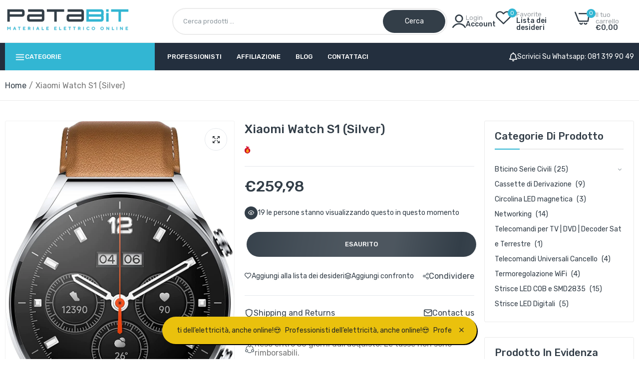

--- FILE ---
content_type: text/css
request_url: https://www.patabit.it/cdn/shop/t/5/assets/global.css?v=67140456759594324991758816280
body_size: 17946
content:
html,body{margin:0;padding:0}*{box-sizing:border-box}html ::-webkit-scrollbar{width:5px}html ::-webkit-scrollbar-thumb{background:var(--color-scrollbar);border-radius:10px}html ::-webkit-scrollbar-track{background:#e2e6eb;border-radius:10px}body{position:relative;font-size:var(--font-size);overflow-x:hidden;line-height:1.7;color:var(--color-text-body);background-color:var(--color-bg-body);font-family:var(--font-family);font-weight:var(--font-weight)}body *{-webkit-tap-highlight-color:transparent}body.open-sidebar-homepage,.pside_opened body,.open_menu body,body.open_sidebar{overflow-y:hidden}strong{color:var(--color-main)}.h1,.h2,.h3,.h4,.h5,.h6,h1,h2,h3,h4,h5,h6{line-height:1;margin:0;color:var(--color-main)}select,input,button{font-family:var(--font-family)}h1,.h1{font-family:var(--font-family);font-weight:var(--h1-font-weight)}h2,.h2{font-family:var(--font-family);font-weight:var(--h2-font-weight)}h3,.h3{font-family:var(--font-family);font-weight:var(--h3-font-weight)}h4,.h4{font-family:var(--font-family);font-weight:var(--h4-font-weight)}h5,.h5{font-family:var(--font-family);font-weight:var(--h5-font-weight)}h6,.h6{font-family:var(--font-family);font-weight:var(--h6-font-weight)}input[type=text],input[type=email],textarea,input[type=password],input[type=tel],input[type=search]{appearance:none;-moz-appearance:none;-webkit-appearance:none;-ms-appearance:none;-o-appearance:none;font-family:var(--font-family)}input{outline:0;-webkit-box-shadow:none;box-shadow:none;border-radius:0;font-family:var(--font-family)}.errors{color:var(--color-secondary)}.mfp-wrap{z-index:9999}div.main{overflow:hidden;-webkit-transition:all .2s ease-in-out 0s;-o-transition:all .2s ease-in-out 0s;transition:all .2s ease-in-out 0s}#js-stickySidebar{z-index:8}.laberloading{position:fixed;left:0;top:0;bottom:0;background-color:#fff;z-index:9999;right:0}.ajax_load{position:relative;height:100px;display:none}.ajax_loading .ajax_load{display:block}.ajax_load .circle-loadding span,.ajax_load .circle-loadding{position:static;background-color:transparent}.circle-loadding{position:fixed;left:0;top:0;bottom:0;background-color:#fff;z-index:9999;right:0}.circle-loadding span{border-radius:100%;width:40px;height:40px;display:block;position:fixed;top:50%;left:0;right:0;-webkit-transform:translateY(-50%);-ms-transform:translateY(-50%);-o-transform:translateY(-50%);transform:translateY(-50%)}.circle-loadding span{margin:0 auto!important;border-top:2px solid rgba(0,0,0,.1);border-right:2px solid rgba(0,0,0,.1);border-bottom:2px solid rgba(0,0,0,.1);border-left:2px solid var(--color-main);-webkit-transform:translateZ(0);-ms-transform:translateZ(0);transform:translateZ(0);-webkit-animation:load8 .3s infinite linear;animation:load8 .4s infinite linear}@-webkit-keyframes load8{0%{-webkit-transform:rotate(0deg);transform:rotate(0)}to{-webkit-transform:rotate(360deg);transform:rotate(360deg)}}@keyframes load8{0%{-webkit-transform:rotate(0deg);transform:rotate(0)}to{-webkit-transform:rotate(360deg);transform:rotate(360deg)}}.js_carousel{display:none}.js_carousel.grid-init,.js_carousel.slick-initialized{display:block;overflow:hidden}.full-width,.container.full-width{max-width:100%}.main-content{padding-bottom:0}.clearfix{clear:both}.line-h-1{line-height:1}.no_flex{display:inherit;overflow:hidden}.flex-column{flex-direction:column}.flex.wrap,.in_flex.wrap{-webkit-flex-direction:row;-ms-flex-direction:row;-webkit-box-orient:horizontal;-webkit-box-direction:normal;flex-direction:row;-webkit-flex-wrap:wrap;-ms-flex-wrap:wrap;flex-wrap:wrap}.alo-image{line-height:1;position:relative}.pull-left{float:left}.pull-right{float:right}.flex-1{flex:1 1 0%}.flex-grow-2{flex-grow:2}img,video{max-width:100%;height:auto}.block{display:block}.placeholder-svg{fill:#33323259;background-color:#3332321a}a{color:var(--color-link);text-decoration:none;outline:0!important}a:hover,a:active,a:focus{text-decoration:none;outline:0!important;color:var(--color-link-hover)}ul,ol{margin:0;padding:0;list-style:none}ul ul,ol ol,ul ol,ol ul{padding-left:25px}p{margin:0 0 10px}.text_center,.text-center{text-align:center!important}.text_left,.text-left,.left-content{text-align:left!important}.text_right,.text-right .right-content{text-align:right!important}.style_left{align-items:flex-start;display:flex;text-align:left;justify-content:flex-start}.style_center{align-items:center;display:flex;text-align:center;justify-content:center}.style_right{align-items:flex-end;display:flex;text-align:right;justify-content:flex-end}.h_left{justify-content:flex-start}.h_center{justify-content:center}.h_right{justify-content:flex-end}.v_top{align-items:flex-start}.v_middle{align-items:center}.v_bottom{align-items:flex-end}.order_1{-ms-flex-order:1;order:1}.order_12{-ms-flex-order:12;order:12}table,th,td{border:1px solid #ddd;vertical-align:middle}table{border-collapse:separate;border-spacing:0;border-width:1px 1px 0 1px;margin:0;width:100%;border-radius:var(--alo-border-radius);overflow:hidden;background:#fff}caption,th,td{font-weight:400;text-align:left}th{border-width:0 1px 1px 0;font-weight:600}td{border-width:0 1px 1px 0}table td:first-child{width:200px}table td:last-child{border-width:0 0 1px 0}th,td{padding:10px}.middle-content{text-align:center}.box-has-content:before{display:table;content:""}.box-has-content:after{clear:both;display:table;content:""}.item-background{background-position:center;background-repeat:no-repeat;background-size:cover;position:relative}#header{position:relative;z-index:10}.template-product #header{z-index:1001}.template-product .page-container{position:relative}@media (min-width: 1025px){.col-lg-s-7{width:14.2857%}.col-lg-s-6{width:16.6667%}}::-webkit-input-placeholder{color:inherit;opacity:1;filter:alpha(opacity=100)}:-moz-placeholder{color:inherit;opacity:1;filter:alpha(opacity=100)}::-moz-placeholder{color:inherit;opacity:1;filter:alpha(opacity=100)}:-ms-input-placeholder{color:inherit;opacity:1;filter:alpha(opacity=100)}.slick-prev:before{content:"\e950";font-family:icon-dukamarket;font-size:16px;line-height:16px;opacity:1}.slick-next:before{content:"\e951";font-family:icon-dukamarket;font-size:16px;line-height:16px;opacity:1}.slick-carousel .laber_append_arrows{opacity:0;-webkit-transition:all .4s linear 0ms;-khtml-transition:all .4s linear 0ms;-moz-transition:all .4s linear 0ms;-ms-transition:all .4s linear 0ms;-o-transition:all .4s linear 0ms;transition:all .4s linear 0ms}.slick-carousel:hover .laber_append_arrows{opacity:1}.slick-prev,.slick-next{background:var(--color-bg-btn-p-n);color:var(--color-cl-btn-p-n);width:50px;height:50px;border-radius:100%;border:1px solid var(--color-bg-btn-p-n);box-shadow:0 0 10px #0000001a;top:50%;opacity:.2}.slick-prev:before,.slick-next:before{color:var(--color-cl-btn-p-n)}.slick-prev.slick-disabled,.slick-next.slick-disabled{cursor:no-drop;opacity:.3!important}.content_section.slick-carousel{position:relative}.slick-carousel .slick-prev{left:25px}.slick-carousel .slick-next{right:25px}.slick-prev:focus:before,.slick-next:focus:before,.slick-prev:hover:before,.slick-next:hover:before{color:var(--color-cl-btn-p-n-hover)}.slick-prev:focus,.slick-next:focus,.slick-prev:hover,.slick-next:hover{background:var(--color-bg-btn-p-n-hover);border:1px solid var(--color-bg-btn-p-n-hover);color:var(--color-cl-btn-p-n-hover);opacity:1}.slick-dots{position:static;line-height:1}.slick-dots li{margin:0 3px;width:auto;height:auto;border-radius:100%;text-align:center}.slick-dots li button{width:8px;height:8px;border-radius:100%;opacity:.3}.slick-dots li.slick-active button{opacity:1;width:30px;border-radius:25px}.slick-dots li button:before{content:"";width:8px;height:8px;background:#000;border-radius:100%;-webkit-transition:all .24s linear 0s;-khtml-transition:all .24s linear 0ms;-moz-transition:all .24s linear 0s;-ms-transition:all .24s linear 0s;-o-transition:all .24s linear 0s;transition:all .24s linear 0s}.slick-dots li.slick-active button:before{width:30px;border-radius:8px}.cms-wrap-brand2 .slick-dots{padding-top:30px}html{padding:0!important;margin:0!important}.js_products_holder{webkit-transition:opacity .25s,visibility .25s,-webkit-transform .25s;transition:opacity .25s,visibility .25s,transform .25s,-webkit-transform .25s;display:flex;-ms-flex-wrap:wrap;flex-wrap:wrap}.laber_svg_loader{width:100px;height:100px;background-image:url(lds-sw.svg?1945);background-size:cover;background-repeat:no-repeat;background-position:center;margin:0 auto 25px;display:none}.ajax_loading .laber_svg_loader{display:block}.blog,.products,.result_clear,.sp_result_html{-webkit-transition:opacity .25s ease,visibility .25s ease,-webkit-transform .25s ease;transition:opacity .25s ease,visibility .25s ease,transform .25s ease,-webkit-transform .25s ease}.ajax_loading .blog,.ajax_loading .products,.ajax_loading .result_clear,.ajax_loading .products+.shopify-info,.products.loadingview{opacity:0;pointer-events:none;-webkit-transform:translateY(30px);transform:translateY(30px)}.vertical_menu .loading_bg,#menu-main-menu .menu-item.has-children .loading_bg{display:contents}.laber_bg_lz.pr_lazy_img.lazyloaded{-webkit-animation:ani-fadeIn 1.25s cubic-bezier(.26,.54,.32,1) 0s forwards;animation:ani-fadeIn 1.25s cubic-bezier(.26,.54,.32,1) 0s forwards}.laber_bg_lz.lazyloaded:before,.laber_bg_lz.pr_lazy_img.lazyloaded:before{display:none}.pr_lazy_img{background-size:cover;background-position:center center;webkit-transform:scale(1);transform:scale(1);-webkit-transition:opacity .3s,-webkit-transform 2s cubic-bezier(.25,.46,.45,.94);transition:opacity .3s,transform 2s cubic-bezier(.25,.46,.45,.94),-webkit-transform 2s cubic-bezier(.25,.46,.45,.94)}.zoom_img a:hover .pr_lazy_img,.zoom_img .laber_banner:hover .pr_lazy_img,.zoom_img .pr_lazy_img:hover{transform:scale(1.1)}.zoom_img .alo-image img{webkit-transform:scale(1);transform:scale(1);-webkit-transition:opacity .3s,-webkit-transform 2s cubic-bezier(.25,.46,.45,.94);transition:opacity .3s,transform 2s cubic-bezier(.25,.46,.45,.94),-webkit-transform 2s cubic-bezier(.25,.46,.45,.94)}.image-card__img{position:relative}.product-inner .product-image,.cms_section .content-item{overflow:hidden;height:100%}.col-auto{flex:0 0 auto;width:auto;max-width:none}.display-flex{display:flex;flex-wrap:wrap}a,button,.btn{-webkit-transition:all .4s linear 0ms;-khtml-transition:all .4s linear 0ms;-moz-transition:all .4s linear 0ms;-ms-transition:all .4s linear 0ms;-o-transition:all .4s linear 0ms;transition:all .4s linear 0ms}a.btn,.btn{background-color:var(--color-btn);color:var(--color-btn-text);border:1px solid var(--color-border-btn);height:45px;border-radius:var(--alo-border-radius);min-width:140px;line-height:45px;padding:0 30px;font-weight:500;font-size:13px;text-transform:uppercase}a.btn:hover,.btn:hover{background-color:var(--color-btn-hover);border-color:var(--color-border-btn-hover);color:var(--color-btn-text_hover)}.wrap_title{margin-bottom:25px;position:relative;border-bottom:2px solid var(--color-border)}.block-title,.section-title{color:var(--color-main);margin:0;display:inline-block;position:relative;padding-bottom:15px;font-weight:var(--font-weight)}.block-title:before,.section-title:before{content:"";background-color:var(--color-secondary);height:2px;position:absolute;bottom:-1px;left:0;right:0}.wrap_title.small .section-title{font-size:24px;line-height:24px}.wrap_title.medium .section-title{font-size:34px;line-height:34px}.wrap_title.large .section-title{font-size:44px;line-height:44px}.wrap_title .content{font-size:16px;text-align:center}.wrap_title.style2{flex-direction:column;justify-content:center;align-items:center;text-align:center;gap:0;margin-bottom:35px;background:none;display:flex;border:none}.section-subtitle{color:var(--color-link-hover);font-size:16px;margin:0 0 10px}.wrap_title.style2 .section-title{color:var(--color-main);margin-bottom:15px;font-weight:500;font-size:30px;line-height:40px;padding:0}.wrap_title.style2 .block-title:before,.wrap_title.style2 .section-title:before{display:none}.wrap_title.style2 .content{margin:0;font-size:16px;line-height:24px}.allCollection{padding-top:30px}.allCollection a{border:1px solid var(--color-main);line-height:45px;display:flex;height:45px;justify-content:center;align-items:center;min-width:160px;border-radius:3px;cursor:pointer;font-weight:600;text-transform:capitalize}.alo-product-column .laber-view-all a,.products_collection_countdown .laber-view-all a{color:#79819c;font-size:15px;line-height:30px;display:flex;align-items:center;text-transform:capitalize}.alo-product-column .laber-view-all a:hover,.products_collection_countdown .laber-view-all a:hover{color:var(--color-hover)}.alo-product-column .laber-view-all a:after,.products_collection_countdown .laber-view-all a:after{display:inline-block;margin-left:5px;font-weight:600;font-size:14px;transition:opacity .35s ease;content:"\e951";font-family:icon-dukamarket!important;font-weight:400;font-size:16px}.products_collection_countdown .laber-view-all a:hover:after{animation:wd-ShakeNext 1s ease infinite}.content_section,.laber_product_section,.laber_section{position:relative;z-index:1}.laber_section:hover{z-index:4}.popup-wishlist-full,.popup-compare-full{width:70%;margin:0 auto;background:#fff;padding:0;border-radius:4px;overflow:hidden}.popup-wishlist-full .mfp-close,.popup-compare-full .mfp-close{display:none!important}.popup-wishlist-full .mfp-close,.popup-compare-full .mfp-close{display:none}.popup-wishlist-full .container,.popup-compare-full .container{max-width:100%;padding-bottom:15px;background-color:#fff}.popup-wishlist-full .wishlist__head,.compare .compare__head{position:relative;margin-bottom:30px;padding-top:30px;display:flex;justify-content:center;align-items:center}.popup-wishlist-full__head,.popup-compare-full__head{display:flex!important;align-items:center!important;background:#f2f2f6;text-align:center;color:var(--color-main);position:relative;justify-content:center}.popup-wishlist-full__head .title,.popup-compare-full__head .title{margin:0;color:var(--color-main);letter-spacing:1px;line-height:55px;height:55px;text-transform:uppercase;display:flex!important;font-weight:500;font-size:16px}.popup-wishlist-full__head i,.popup-compare-full__head i{margin-left:auto!important;font-size:20px;cursor:pointer;width:55px;position:absolute;top:0;right:0;height:55px;line-height:55px;transition:all .3s linear 0s;-webkit-transition:all .3s linear 0s}.popup-wishlist-full__head i:hover,.popup-compare-full__head i:hover{transform:rotate(-180deg);-webkit-transform:rotate(-180deg)}.product-wishlist.product-item .group-button .inner .add-to-cart{display:flex}.popup-compare-full .container .compare_content{overflow-y:auto;max-height:500px;padding-right:10px}.popup-compare-full .container .compare_content::-webkit-scrollbar{width:3px;border-radius:10px}.popup-compare-full .container .compare_content::-webkit-scrollbar-thumb{background-color:var(--color: hover);border-radius:10px;cursor:pointer}.popup-compare-full .container .compare_content::-webkit-scrollbar-thumb:hover{background:var(--color: hover)}.popup-compare-full .container .compare_content::-webkit-scrollbar-track{-webkit-box-shadow:0 0 2px rgba(0,0,0,.3);background-color:#e2e6eb;border-radius:10px}.popup-compare-full .popup-compare-full__content .compare__title h3{margin:0;font-size:16px;padding:0 10px;color:var(--color-main)}.popup-wishlist-full .wishlist__button-remove,.popup-compare-full .compare__button-remove{font-size:14px;align-items:center;margin:0 auto;padding:0 30px;text-align:center;line-height:20px;background-color:var(--color-btn);color:var(--color-btn-text);border-radius:var(--alo-border-radius);cursor:pointer;-webkit-transition:all .4s linear 0ms;-khtml-transition:all .4s linear 0ms;-moz-transition:all .4s linear 0ms;-ms-transition:all .4s linear 0ms;-o-transition:all .4s linear 0ms;transition:all .4s linear 0ms;height:45px;line-height:45px;text-transform:capitalize}.popup-wishlist-full .wishlist__button-remove i,.popup-compare-full .compare__button-remove i{margin-right:10px}.popup-wishlist-full .wishlist__button-remove:hover,.popup-compare-full .compare__button-remove:hover{background:var(--color-btn-hover);color:var(--color-btn-text_hover)}.popup-wishlist-full .product-wishlist__button-add-to-cart .btn,.popup-wishlist-full .product-compare__button-add-to-cart .btn{min-height:35px;border-color:#141414;color:#333;background-color:#fff;outline:0}.popup-wishlist-full .frm_product{padding:10px 0}.popup__body[data-js-popup-name=wishlist-full],.popup__body[data-js-popup-name=compare-full]{width:0;height:0;overflow:hidden}.compare table.table{margin:0}.compare .compare__item{padding:10px;text-align:center;font-size:16px;max-width:245px}.compare .compare__item .product-compare{position:relative}.compare .compare__item .in-stock{color:#090}.compare .product-compare__image{position:relative}.compare .product-compare__image a.image_product{position:relative;display:block;overflow:hidden}.compare .product-compare__buttons{position:relative;width:100%;margin:10px 0 0}.compare .product-compare__content{text-align:center;margin-top:15px}.compare .product-compare__title h2{margin-bottom:5px}.compare .product-compare__title a{color:var(--color-name-product);width:100%;-webkit-line-clamp:2;display:-webkit-box;-webkit-box-orient:vertical;overflow:hidden;font-weight:500;font-size:16px;line-height:18px}.compare .product-compare__button-add-to-cart{width:100%;text-align:center;color:#333}.compare .product-compare__button-add-to-cart a{display:flex;margin:0;border:0 none;color:#fff;padding:0 30px;text-decoration:none;background:var(--color-cart-product);line-height:40px;border-radius:var(--alo-border-radius);font-weight:500;font-size:14px;justify-content:center;align-items:center}.compare .product-compare__button-add-to-cart a:hover{background-color:var(--color-btn-product-hover)}.compare .product-compare__remove{text-align:center;cursor:pointer;position:absolute;top:10px;right:10px;z-index:999;width:35px;height:35px;background:var(--color-secondary);line-height:35px;border-radius:100%}.compare .product-compare__remove i{font-size:14px;color:#fff}.compare .product-compare__price .price{color:var(--color-price-product);text-decoration:unset;font-weight:500;font-size:14px;line-height:26px}.compare .product-compare__price .price.price--sale{color:#e60023}.compare .product-compare__price .price .compare{color:#888;font-size:inherit;text-decoration:line-through;margin:0}.compare .compare__items{display:flex;justify-content:space-around}.compare div[data-js-store-lists-dhas-items-compare]{display:flex;flex-direction:column;align-items:center}.compare .d-none{display:none!important}.type_banner_product .cms-wrap-purchase{position:relative}.type_banner_product .cms-wrap-purchase .cms-content-section .row{justify-content:flex-end;align-items:center}.type_banner_product .cms-wrap-purchase .cms-content-section .section-subtitle{font-size:18px;line-height:25px;margin-bottom:5px;text-align:left}.type_banner_product .cms-wrap-purchase .cms-content-section .section-title{display:block;font-weight:700;font-size:40px;line-height:43px;text-align:left;margin-bottom:30px;text-transform:none}.type_banner_product .cms-wrap-purchase .cms-content-section .section-title span{color:var(--color-hover)}.type_banner_product .cms-wrap-purchase .cms-content-section .description .price{font-size:16px;line-height:23px;color:#4d5574;padding-top:20px;padding-bottom:45px}.type_banner_product .cms-wrap-purchase .cms-content-section .description .price span{color:var(--color-price-product);text-decoration:unset;font-weight:500;font-size:18px;line-height:26px}.type_banner_product .cms-wrap-purchase .cms-content-section .description p{font-size:16px;line-height:23px;color:#4d5574}.type_banner_product .cms-wrap-purchase .cms-content-section .description ul{overflow:hidden;margin:0 -15px 25px;padding-top:34px}.type_banner_product .cms-wrap-purchase .cms-content-section .description ul li{width:50%;float:left;padding:0 15px;margin-bottom:22px}.type_banner_product .cms-wrap-purchase .cms-content-section .description ul li h5{font-weight:500;font-size:14px;line-height:20px;text-transform:uppercase;padding-bottom:5px;border-bottom:1px dashed #c2c2d3;margin-bottom:10px;color:var(--color-main)}.type_banner_product .cms-wrap-purchase .cms-content-section .description ul li p{font-size:16px;line-height:23px;color:#4d5574;margin:0}.type_banner_product .cms-wrap-purchase .cms-content-section .laber-minicart{display:flex;justify-content:flex-start}.type_banner_product .cms-wrap-purchase .cms-content-section .laber-minicart a{min-width:200px;height:45px;border-color:var(--color-main);background-color:var(--color-main);display:flex;justify-content:center;align-items:center;border-radius:30px;border:none;color:var(--color-btn-text);font-weight:600;font-size:13px;text-transform:uppercase;padding:0 15px;position:relative;cursor:pointer}.type_banner_product .cms-wrap-purchase .cms-content-section .laber-minicart a:hover{border-color:var(--color-hover);background-color:var(--color-hover)}@media only screen and (min-width: 992px) and (max-width: 1199px){.type_banner_product .cms-wrap-purchase .background-banner .pr_lazy_img{padding-top:500px!important}}@media only screen and (min-width: 768px) and (max-width: 991px){.type_banner_product .cms-wrap-purchase .background-banner .pr_lazy_img{padding-top:500px!important}}@media only screen and (max-width: 767px){.type_banner_product .cms-wrap-purchase .background-banner{display:none}.type_banner_product .background-banner-mobile{margin-bottom:30px}.type_banner_product .cms-wrap-purchase .cms-content-section{position:static}.type_banner_product .cms-wrap-purchase .cms-content-section .laber-minicart a{min-width:160px;margin-right:10px}}.laber-slick-carousel{visibility:hidden}.laber-slick-carousel.collection-slider,.laber-slick-carousel.slick-initialized{visibility:visible}.tabcontent .tab-products ul{display:flex;justify-content:center;margin-bottom:60px}.tabcontent .tab-products ul li{display:inline;position:relative}.tabcontent .tab-products ul li a{position:relative;color:var(--color-text-body);display:flex;padding:0 20px;justify-content:center;align-items:center;z-index:1;font-size:14px;line-height:19px}.tabcontent .tab-products ul li a:hover,.tabcontent .tab-products ul li a.active{color:var(--color-main)}.tabcontent_style1{position:relative}.tabcontent_style1 .tab-products ul{justify-content:flex-start;margin-bottom:20px;gap:40px;border-bottom:2px solid var(--color-border);padding-bottom:20px}.tabcontent_style1 .tab-products ul li{padding:0}.tabcontent_style1 .tab-products ul li a{color:#d3d3d3;font-size:20px;line-height:20px;position:relative;padding:0}.tabcontent_style1 .tab-products.small ul li a{font-size:24px;line-height:24px}.tabcontent_style1 .tab-products.medium ul li a{font-size:34px;line-height:34px}.tabcontent_style1 .tab-products.large ul li a{font-size:44px;line-height:44px}.tabcontent_style1 .tab-products ul li a:before{content:"";background:var(--color-secondary);position:absolute;bottom:-22px;opacity:0;left:0;right:100%;height:2px;-webkit-transition:all .24s linear 0ms;-khtml-transition:all .24s linear 0ms;-moz-transition:all .24s linear 0ms;-ms-transition:all .24s linear 0ms;-o-transition:all .24s linear 0ms;transition:all .24s linear 0ms}.tabcontent_style1 .tab-products ul li a:hover:before,.tabcontent_style1 .tab-products ul li a.active:before{right:0;opacity:1}.tabcontent_style1 .tab-products ul li a:hover,.tabcontent_style1 .tab-products ul li a.active{color:var(--color-main)}.tabcontent.tabcontent_style2{position:relative}.tabcontent.tabcontent_style2 .tab-products{position:absolute;top:-60px;right:0}.tabcontent.tabcontent_style2 .tab-products ul{margin:0;gap:40px}.tabcontent.tabcontent_style2 .tab-products ul li a{padding:0}.tabcontent.tabcontent_style2 .tab-products ul li:not(:first-child):before{background:#e5e8ec;height:1px;display:block;width:20px;position:absolute;top:50%;left:-10px;-webkit-transform:translate(0,-50%);-ms-transform:translate(0,-50%);transform:translateY(-50%)}@media only screen and (min-width: 1024px){.tabcontent_style3{padding-top:15px}.tabcontent_style3 .tab-products ul{margin:0;gap:10px}.tabcontent_style3 .tab-products ul li a{font-weight:500;font-size:14px;line-height:35px;padding:0 20px;background:#f5f5f5;border:2px solid #f5f5f5;border-radius:var(--alo-border-radius);color:515D66}.tabcontent_style3 .tab-products ul li a.active{font-weight:500;border-color:var(--color-border-btn)}}.sorting-collections,.laber_countdown_banner{position:relative}.laber_countdown_banner .wrap-infor{display:flex}.laber_countdown_banner .content-countdown .wrap_title{align-items:baseline;display:block}.laber_countdown_banner .content-countdown .wrap_title .title2{color:var(--color-secondary);margin:0 0 16px;font-size:16px;font-weight:500;text-transform:uppercase}.laber_countdown_banner .content-countdown .wrap_title .title1{color:var(--color-main);margin:0 0 30px;font-weight:500;font-size:60px;line-height:60px}.laber_countdown_banner .content-countdown .wrap_title .title1 span{color:var(--color-secondary)}.laber_countdown_banner .content-countdown .wrap_title .subtitle{font-size:16px;line-height:23px}.laber_countdown_banner .content-countdown .alo-countdown{display:flex;flex-wrap:wrap;gap:30px;border-top:1px solid #ebebeb;padding-top:60px;margin-top:60px;margin-bottom:30px}.laber_countdown_banner .content-countdown .title_countdown{font-weight:500;font-size:14px;line-height:18px;text-transform:uppercase;margin:0;color:var(--color-secondary)}.laber_countdown_banner .cms-countdown{display:inline-flex;gap:20px}.laber_countdown_banner .cms-countdown .wrap_title{align-items:baseline;display:inline-flex}.laber_countdown_banner .cms-countdown .box-count{display:flex;gap:5px;position:relative;min-width:60px;align-items:flex-end}.laber_countdown_banner .cms-countdown .box-count:not(:first-child):before{content:":";position:absolute;top:50%;left:-50%;font-size:24px;color:var(--color-text-body);-webkit-transform:translate(0,-50%);-ms-transform:translate(0,-50%);transform:translateY(-50%)}.laber_countdown_banner .cms-countdown .box-count .number{color:var(--color-main);font-weight:500;font-size:36px;line-height:1;text-transform:uppercase}.laber_countdown_banner .cms-countdown .box-count .number b{font-weight:500}.laber_countdown_banner .cms-countdown .box-count .text{color:var(--color-text-body);font-size:14px;line-height:24px;text-transform:uppercase;padding:0}.laber_countdown_banner .content-countdown .button{height:45px;padding:0 30px;display:inline-flex;justify-content:center;align-items:center;border-radius:3px;font-size:12px;min-width:160px;font-weight:600;text-transform:uppercase}@media only screen and (min-width: 992px) and (max-width: 1199px){.laber_countdown_banner .countdown_banner .laber_bg_lz{padding-top:550px!important}}@media only screen and (min-width: 768px) and (max-width: 991px){.laber_countdown_banner .countdown_banner .laber_bg_lz{padding-top:550px!important}}@media only screen and (max-width: 767px){.laber_countdown_banner .countdown_banner .laber_bg_lz{padding-top:410px!important}.laber_countdown_banner .cms-countdown{gap:30px}.laber_countdown_banner .content-countdown .button:first-child{margin-right:5px}.laber_countdown_banner .cms-countdown .box-count .number{font-size:30px}.laber_countdown_banner .content-countdown .button{height:40px;padding:0 15px;min-width:160px}}.type_shipping{position:relative}.type_shipping .alo-shipping{padding:25px 0;border:1px solid var(--color-border);border-radius:var(--alo-border-radius)}.type_shipping .alo-benefit{gap:15px;flex-direction:column;justify-content:center;align-items:center;text-align:center}.type_shipping .alo-benefit .icon{-webkit-transition:all .4s linear 0ms;-khtml-transition:all .4s linear 0ms;-moz-transition:all .4s linear 0ms;-ms-transition:all .4s linear 0ms;-o-transition:all .4s linear 0ms;transition:all .4s linear 0ms;cursor:pointer}.type_shipping .alo-benefit .icon:hover{animation-name:elementor-animation-wobble-vertical;animation-duration:1s;animation-timing-function:ease-in-out;animation-iteration-count:1}.type_shipping .alo-benefit .icon_svg,.type_shipping .alo-benefit .icon_img{height:42px}.type_shipping .alo-benefit .icon_svg path,.type_shipping .alo-benefit .icon_svg svg{height:42px;fill:var(--color-icon)}.type_shipping .alo-benefit .content{gap:15px;display:flex;flex-direction:column;flex-wrap:wrap;text-align:center;align-items:center}.type_shipping .alo-benefit .content h3{margin-bottom:0;font-size:16px;line-height:20px}.type_shipping .alo-benefit .content p{margin:0;font-size:14px}.type_shipping .row .item{position:relative}.type_shipping .row .item:after{content:"";display:block;width:1px;background-color:var(--color-border);position:absolute;left:0;top:0;bottom:0}.type_shipping .row .item_0:after{display:none}.type_shipping .horizontal .alo-benefit{flex-direction:row;justify-content:center;gap:20px}.type_shipping .horizontal .alo-benefit .content{text-align:left;align-items:flex-start;gap:5px}@media only screen and (min-width: 768px) and (max-width: 991px){.type_shipping .alo-benefit{margin-bottom:10px;padding:10px}}@media (max-width: 767px){.type_shipping .horizontal .row{padding:10px}.type_shipping .horizontal .row .item{padding-top:10px;padding-bottom:10px}.type_shipping .horizontal .alo-benefit,.type_shipping .alo-benefit{margin-bottom:15px;text-align:center;flex-direction:column}.type_shipping .horizontal .alo-benefit .content{align-items:center;text-align:center}.type_shipping .horizontal .item:not(:first-child){border:none}.type_shipping .col-sm-6{width:50%}}@media (max-width: 480px){.type_shipping .horizontal .row .item{width:100%}.type_shipping .row .item:after{background-color:var(--color-border);left:0;bottom:0;right:0;width:auto;height:1px}}.login-register-form{margin-bottom:60px}.content-form form{display:grid}.content-form form .check{margin-bottom:15px}.content-form form .check label{margin:0}.content-form .main-title{margin:0 0 15px;color:var(--color-main);cursor:pointer;font-size:20px;line-height:30px;text-transform:capitalize}.content-form.login-register-form .main-title{background:none;font-size:30px;line-height:1;margin-bottom:15px;font-weight:500}.content-form .subtext{font-size:16px;line-height:24px;margin-bottom:15px}.content-form .note-title{font-size:14px;color:var(--color-main);margin:0 0 15px;font-weight:500}.content-form .register-form .label-text span{color:#f57e60}.content-form .label-text{font-size:14px;margin:0 0 15px;display:flex;flex-direction:column}.content-form .label-text p{position:relative;margin-bottom:0}.content-form .label-text.check{border:none;justify-content:space-between;flex-direction:row;align-items:center}.content-form .label-text.check a{font-size:14px;line-height:15px}.content-form label{margin-bottom:5px;font-weight:500;font-size:14px;line-height:18px;color:var(--color-main)}.content-form label span{color:var(--color-secondary)}.content-form label.error{color:var(--color-secondary);padding-top:10px;display:block}.content-form .input-info{background-color:#fff;margin-bottom:10px;padding:0 15px;outline:0;font-size:14px;border:1px solid var(--color-border);width:100%;line-height:45px;height:45px;border-radius:var(--alo-border-radius)}.content-form .box-label .input-info:focus,.content-form .input-info:focus{border:1px solid var(--color-btn)}.content-form .check-box .text-label{cursor:pointer;margin:0;padding-left:20px;position:relative;font-size:14px;line-height:15px}.content-form .check-box input[type=checkbox]{display:none}.content-form .check-box input[type=checkbox]+label:after{position:absolute;z-index:1;content:"";left:0;top:5px;width:15px;height:14px}.content-form .check-box input[type=checkbox]+label:before{content:"";display:inline-block;top:1px;left:0;width:12px;height:12px;text-align:center;font-size:12px;position:absolute;z-index:2;padding:0;line-height:15px;border:1px solid #e5e8ec;border-radius:1px;color:var(--color-main)}.content-form .check-box input[type=checkbox]:checked+label:before{font-family:icon-dukamarket;content:"\e94c";background:var(--color-btn);border-color:var(--color-btn);color:#fff}.content-form .check-box .forgot{float:right;font-size:14px;color:#666}.register-form .content-form .group-button{padding-top:15px}#register-form .group-button{padding-top:10px}.content-form .group-button{text-align:center}.content-form .group-button .submit{display:inline-block;cursor:pointer;border:0;outline:0;-webkit-transition:all .4s linear 0ms;-khtml-transition:all .4s linear 0ms;-moz-transition:all .4s linear 0ms;-ms-transition:all .4s linear 0ms;-o-transition:all .4s linear 0ms;transition:all .4s linear 0ms;padding:0 20px;border-radius:var(--alo-border-radius);font-weight:500;font-size:12px;text-transform:uppercase;text-align:center;max-width:100%;width:100%;min-width:250px}.content-form .login-form .tabtitle,.content-form .register-form .tabtitle{background-color:#f6f6f6;outline:0;border:1px solid #ebebeb;color:var(--color-main);padding:0;margin:0 0 20px;text-align:center;height:50px;line-height:50px;font-weight:500;text-transform:uppercase;cursor:pointer;display:block}.login-page #recoverPassword a.loginForm,.login-register-form .register_submit a,.content-form h3.tabtrigger{background-color:#fff;color:var(--color-main);border:2px solid var(--color-btn);text-transform:uppercase;line-height:46px;text-align:center;margin:15px 0 0;cursor:pointer;display:block;border-radius:var(--alo-border-radius);-webkit-transition:all .4s linear 0ms;-khtml-transition:all .4s linear 0ms;-moz-transition:all .4s linear 0ms;-ms-transition:all .4s linear 0ms;-o-transition:all .4s linear 0ms;transition:all .4s linear 0ms;font-weight:700;font-size:12px}.contact-page h1.main-title{margin:0 0 60px;font-size:48px;font-weight:600;text-transform:uppercase;color:#0a2748;text-align:center}.content-form .input-note{line-height:inherit;height:120px;padding:10px 20px}.content-form .title{font-size:14px;font-weight:600;text-transform:uppercase;margin:30px 0 25px}.content-form .des{font-size:14px;margin:20px 0 65px}.content-form .map{text-align:center;overflow:hidden;display:grid}.login-form .social{margin-right:30px;margin-bottom:37px;display:inline-block}.login-register-form .input-info{width:100%;height:50px;background-color:#fff;margin-bottom:0;padding:0 20px;outline:0;color:var(--color-text-body);border:1px solid #e5e8ec;border-radius:var(--alo-border-radius);font-size:13px;line-height:16px;font-weight:500}.login-register-form .input-info::placeholder{color:var(--color-text-body)}.content-form .check-box span{font-size:14px;color:#888}.content-form .address-edit-toggle,.content-form .address-delete{margin-right:10px;min-width:130px;border-radius:3px;display:flex;justify-content:center;align-items:center;height:45px;font-weight:600;font-size:13px;gap:5px}.content-form .box-label{display:flex;margin-bottom:15px;flex-direction:column}.content-form .box-label .input-info{width:100%;height:50px;line-height:50px;background-color:#fff;margin-bottom:0;padding:0 20px;outline:0;color:var(--color-main);border:1px solid #e5e8ec;border-radius:var(--alo-border-radius);font-weight:500;font-size:13px}.content-form .box-label .input-info:placeholder{color:var(--color-text-body)}.content-form .box-label p{position:relative;margin-bottom:0}.checkout-form .shipping-form,.checkout-form .payment-form{margin-top:30px}.checkout-form .info-checkout .item{font-size:14px;color:#000;line-height:24px;display:block}.checkout-form .total-checkout{padding-top:15px;margin-top:15px;overflow:hidden}.checkout-form .shipping-form .group-button{margin-top:-5px}.checkout-form .payment-form .group-button{margin-top:15px}.checkout-form .total-checkout .text{float:left;font-size:16px;font-weight:600}.checkout-form .total-checkout .price{float:right;font-size:16px;font-weight:600}.checkout-form .shipping-form .subtitle{font-size:14px;font-weight:600;margin:35px 0 10px;padding-bottom:10px}.checkout-form .check-box .text-label{color:#000;font-weight:600}#wrapper-response p{padding-top:10px}#register-form,#loginForm,#recoverPassword{background:#fff;padding:50px;border-radius:10px}.shop-page .section-header h1{font-size:28px;font-weight:600;text-transform:uppercase;color:var(--color-main);margin:0 0 30px}.pr_center{justify-content:center;-ms-flex-pack:center;-webkit-justify-content:center;-ms-justify-content:center}.pr_center>div{-webkit-animation-delay:.1s;-moz-animation-delay:.1s;-o-animation-delay:.1s;animation-delay:.1s}.template-search .section-title{color:var(--color-main);margin:0 0 30px;position:relative;text-align:center;font-size:24px;font-weight:500}.breadcrumbs{background-color:#fff;position:relative;background-size:cover;background-position:center bottom}.breadcrumbs .outline-breadcrum{display:table;width:100%}.breadcrumbs .outline-breadcrum .wrap-breadcrum{width:100%;display:flex}.breadcrumbs .outline-breadcrum .wrap-breadcrum .h1{text-transform:capitalize;margin-bottom:10px;font-size:30px;line-height:1}.breadcrumbs .outline-breadcrum .wrap-breadcrum ul{display:inline-flex;flex-wrap:wrap;align-items:center}.breadcrumbs .outline-breadcrum .wrap-breadcrum ul li{display:inline-flex;font-size:16px}.breadcrumbs .outline-breadcrum .wrap-breadcrum ul li a{font-size:16px}.breadcrumbs .outline-breadcrum .wrap-breadcrum ul li:not(:first-child):before{content:"/";padding-left:5px;padding-right:5px;color:var(--color-text-breadcrumb)}.cms-popup-quickview{position:relative;background-color:#fff;max-width:970px;margin:auto;display:none;padding:0;border-radius:10px}.cms-popup-quickview .zoomContainerAppendTo{display:none}.cms-popup-quickview .details-info{overflow-y:auto;max-height:430px;padding-right:30px}.cms-popup-quickview .details-info::-webkit-scrollbar-track{background-color:#e2e6eb;border-radius:10px}.cms-popup-quickview .details-info .laber-product-information{padding:0}.cms-popup-quickview #product-single{padding:40px;margin:0}.cms-popup-quickview .product__xr-button[data-shopify-xr-hidden],.cms-popup-quickview .details-thumb .slider-nav,.cms-popup-quickview .popup-product,.cms-popup-quickview .page_product_countdown,.cms-popup-quickview .product_custom_html,.cms-popup-quickview .inventory_qty,.cms-popup-quickview .details-info .text_countdown_html,.cms-popup-quickview .details-info .box-prod,.cms-popup-quickview .product-page-info__visitors .visitors{display:none}.cms-popup-quickview .mfp-close-btn-in .mfp-close{top:25px;right:25px}.cms-popup-quickview #product-single .details-thumb .full-item img{max-height:unset}.cms-popup-quickview #product-single .details-thumb .slick-dotted.slick-slider{margin-bottom:0;margin-top:0;grid-template-columns:repeat(1,minmax(0,1fr))}.cms-popup-quickview #product-single .details-thumb .cms-wrap-main-slider{position:relative}.cms-popup-quickview #product-single .details-thumb .cms-wrap-main-slider .append-arrow-main{position:absolute;top:50%;width:100%}.cms-popup-quickview #product-single .details-thumb .cms-wrap-main-slider .append-arrow-main .slick-prev:before,.cms-popup-quickview #product-single .details-thumb .cms-wrap-main-slider .append-arrow-main .slick-next:before{font-family:FontAwesome;font-size:17px;line-height:1;color:#888;opacity:1;-webkit-font-smoothing:antialiased;-moz-osx-font-smoothing:grayscale}.cms-popup-quickview #product-single .details-thumb .cms-wrap-main-slider .append-arrow-main .slick-prev:before{content:"\f053"}.cms-popup-quickview #product-single .details-thumb .cms-wrap-main-slider .append-arrow-main [dir=rtl] .slick-prev:before{content:"\f054"}.cms-popup-quickview #product-single .details-thumb .cms-wrap-main-slider .append-arrow-main [dir=rtl] .slick-next{left:-10px;top:70px;right:auto}.cms-popup-quickview #product-single .details-thumb .cms-wrap-main-slider .append-arrow-main .slick-next:before{content:"\f054"}.cms-popup-quickview #product-single .details-thumb .cms-wrap-main-slider .append-arrow-main [dir=rtl] .slick-next:before{content:"\f053"}.cms-popup-quickview .details-thumb .slider-nav.slick-slider{margin-top:10px}.cms-popup-quickview .details-thumb .slider-nav .thumb_img{margin:0 5px}.cms-popup-quickview #product-single .details-thumb .cms-wrap-main-slider .slick-dots{padding-top:15px}.cms-popup-quickview #product-single .details-info .group_details{border-bottom:none;margin:0}.cms-popup-quickview #product-single .details-info .group_details .cms-product-meta>div{margin-right:10px}.cms-popup-quickview #product-single .details-info .group_details .cms-product-meta>div:last-child{margin:0}.cms-popup-quickview #product-single .details-info .group_details .cms-product-meta>div .inner a{display:flex;align-items:center}.cms-popup-quickview #product-single .details-info .group_details .cms-product-meta>div .inner a:last-child{margin:0 0 20px}.cms-popup-quickview #product-single .details-info .group_details .cms-product-meta .quantity{max-width:170px;box-sizing:border-box;margin-bottom:20px}@media (min-width: 1025px){.cms-popup-quickview #product-single .details-info .quantity,.cms-popup-quickview #product-single .details-info .group-button{margin-bottom:0}}.cms-popup-quickview .details-info .product-iteam,.cms-popup-quickview .details-info .star-rating,.cms-popup-quickview .product_infor{margin-bottom:15px;padding-bottom:15px}.details-info .text_countdown_html,.cms-popup-quickview .details-info .cms-option-item,.cms-popup-quickview .details-info .cms-product-meta{margin-bottom:15px}.cms-popup-quickview .details-info .product-collection__options{margin-bottom:15px;padding:15px 0}.js_popup_prpr_wrap{background-color:#fff;padding:15px;position:relative;width:950px;border-radius:10px}.js_popup_prpr_wrap .product_section .viewall{padding-top:10px}.popup_slpr_wrap{max-width:420px;position:fixed;top:auto;background-color:#fff;transition:all .25s ease;left:30px;bottom:30px;width:100%;z-index:350;box-shadow:0 0 30px #487bb726;border-radius:var(--alo-border-radius)}.popup_slpr_thumb{padding:15px}.popup_slpr_thumb a{display:block;position:relative;line-height:1}.popup_slpr_thumb img{max-width:65px}.popup_slpr_info{padding:15px 15px 15px 0}.slpr_has_btns .popup_slpr_info{align-items:center;display:grid}.pp_slpr_title{color:var(--color-name-product);text-decoration:none;font-weight:600;font-size:13px;line-height:16px;margin-bottom:5px}.pp_slpr_ago i{color:var(--color-secondary);font-size:16px;margin:0 5px}.popup_slpr_wrap.des_2{border-radius:90px;overflow:hidden}.popup_slpr_wrap.des_2 .popup_slpr_thumb{padding:0}.popup_slpr_wrap.des_2 .popup_slpr_info{padding:10px 0 10px 10px}.popup_slpr_wrap.des_2 .popup_slpr_thumb>a{border-radius:50%}.popup_slpr_wrap.des_2 a.pa{top:50%;margin-top:-25px}.popup_slpr_wrap.des_2 a.pp_slpr_qv{bottom:auto;margin-top:0}.popup_slpr_wrap.des_2 .pp_slpr_close{top:50%;-webkit-transform:translate(0,-50%);-ms-transform:translate(0,-50%);transform:translateY(-50%)}@media (max-width: 767px){.popup_slpr_wrap{left:3px;display:none}}@media (max-width: 375px){.popup_slpr_info{max-width:210px}}@media (max-width: 370px){.popup_slpr_wrap{left:0;max-width:320px}.popup_slpr_info{max-width:230px}}@media (min-width: 1025px){.des_header_7 .popup_slpr_wrap{left:auto;right:125px}}.sales_animated{-webkit-animation-duration:1s;animation-duration:1s;-webkit-animation-fill-mode:both;animation-fill-mode:both}@-webkit-keyframes anislideOutDown{0%{-webkit-transform:translate3d(0,0,0);transform:translateZ(0);opacity:1}to{visibility:hidden;-webkit-transform:translate3d(0,100%,0);transform:translate3d(0,100%,0);opacity:0}}@keyframes anislideOutDown{0%{-webkit-transform:translate3d(0,0,0);transform:translateZ(0);opacity:1}to{visibility:hidden;-webkit-transform:translate3d(0,100%,0);transform:translate3d(0,100%,0);opacity:0}}.anislideOutDown{-webkit-animation-name:anislideOutDown;animation-name:anislideOutDown}@-webkit-keyframes anislideOutLeft{0%{-webkit-transform:translate3d(0,0,0);transform:translateZ(0);opacity:1}to{visibility:hidden;-webkit-transform:translate3d(-100%,0,0);transform:translate3d(-100%,0,0);opacity:0}}@keyframes anislideOutLeft{0%{-webkit-transform:translate3d(0,0,0);transform:translateZ(0);opacity:1}to{visibility:hidden;-webkit-transform:translate3d(-100%,0,0);transform:translate3d(-100%,0,0);opacity:0}}.anislideOutLeft{-webkit-animation-name:anislideOutLeft;animation-name:anislideOutLeft}@-webkit-keyframes anifadeOut{0%{opacity:1}to{opacity:0}}@keyframes anifadeOut{0%{opacity:1}to{opacity:0}}.anifadeOut{-webkit-animation-name:anifadeOut;animation-name:anifadeOut}@-webkit-keyframes anifadeOutLeft{0%{opacity:1}to{opacity:0;-webkit-transform:translate3d(-100%,0,0);transform:translate3d(-100%,0,0)}}@keyframes anifadeOutLeft{0%{opacity:1}to{opacity:0;-webkit-transform:translate3d(-100%,0,0);transform:translate3d(-100%,0,0)}}.anifadeOutLeft{-webkit-animation-name:anifadeOutLeft;animation-name:anifadeOutLeft}@-webkit-keyframes anibounceOutLeft{20%{opacity:1;-webkit-transform:translate3d(20px,0,0);transform:translate3d(20px,0,0)}to{opacity:0;-webkit-transform:translate3d(-2000px,0,0);transform:translate3d(-2000px,0,0)}}@keyframes anibounceOutLeft{20%{opacity:1;-webkit-transform:translate3d(20px,0,0);transform:translate3d(20px,0,0)}to{opacity:0;-webkit-transform:translate3d(-2000px,0,0);transform:translate3d(-2000px,0,0)}}.anibounceOutLeft{-webkit-animation-name:anibounceOutLeft;animation-name:anibounceOutLeft}@-webkit-keyframes anirotateOutDownLeft{0%{-webkit-transform-origin:left bottom;transform-origin:left bottom;opacity:1}to{-webkit-transform-origin:left bottom;transform-origin:left bottom;-webkit-transform:rotate3d(0,0,1,45deg);transform:rotate3d(0,0,1,45deg);opacity:0}}@keyframes anirotateOutDownLeft{0%{-webkit-transform-origin:left bottom;transform-origin:left bottom;opacity:1}to{-webkit-transform-origin:left bottom;transform-origin:left bottom;-webkit-transform:rotate3d(0,0,1,45deg);transform:rotate3d(0,0,1,45deg);opacity:0}}.anirotateOutDownLeft{-webkit-animation-name:anirotateOutDownLeft;animation-name:anirotateOutDownLeft}@-webkit-keyframes aniflipOutX{0%{-webkit-transform:perspective(400px);transform:perspective(400px)}30%{-webkit-transform:perspective(400px) rotate3d(1,0,0,-20deg);transform:perspective(400px) rotateX(-20deg);opacity:1}to{-webkit-transform:perspective(400px) rotate3d(1,0,0,90deg);transform:perspective(400px) rotateX(90deg);opacity:0}}@keyframes aniflipOutX{0%{-webkit-transform:perspective(400px);transform:perspective(400px)}30%{-webkit-transform:perspective(400px) rotate3d(1,0,0,-20deg);transform:perspective(400px) rotateX(-20deg);opacity:1}to{-webkit-transform:perspective(400px) rotate3d(1,0,0,90deg);transform:perspective(400px) rotateX(90deg);opacity:0}}.aniflipOutX{-webkit-animation-duration:.75s;animation-duration:.75s;-webkit-animation-name:aniflipOutX;animation-name:aniflipOutX;-webkit-backface-visibility:visible!important;backface-visibility:visible!important}@-webkit-keyframes anizoomOut{0%{opacity:1}50%{opacity:0;-webkit-transform:scale3d(.3,.3,.3);transform:scale3d(.3,.3,.3)}to{opacity:0}}@keyframes anizoomOut{0%{opacity:1}50%{opacity:0;-webkit-transform:scale3d(.3,.3,.3);transform:scale3d(.3,.3,.3)}to{opacity:0}}.anizoomOut{-webkit-animation-name:anizoomOut;animation-name:anizoomOut}@-webkit-keyframes anirollOut{0%{opacity:1}to{opacity:0;-webkit-transform:translate3d(100%,0,0) rotate3d(0,0,1,120deg);transform:translate3d(100%,0,0) rotate3d(0,0,1,120deg)}}@keyframes anirollOut{0%{opacity:1}to{opacity:0;-webkit-transform:translate3d(100%,0,0) rotate3d(0,0,1,120deg);transform:translate3d(100%,0,0) rotate3d(0,0,1,120deg)}}.anirollOut{-webkit-animation-name:anirollOut;animation-name:anirollOut}@-webkit-keyframes anibounceOutDown{20%{-webkit-transform:translate3d(0,10px,0);transform:translate3d(0,10px,0)}40%,45%{opacity:1;-webkit-transform:translate3d(0,-20px,0);transform:translate3d(0,-20px,0)}to{opacity:0;-webkit-transform:translate3d(0,2000px,0);transform:translate3d(0,2000px,0)}}@keyframes anibounceOutDown{20%{-webkit-transform:translate3d(0,10px,0);transform:translate3d(0,10px,0)}40%,45%{opacity:1;-webkit-transform:translate3d(0,-20px,0);transform:translate3d(0,-20px,0)}to{opacity:0;-webkit-transform:translate3d(0,2000px,0);transform:translate3d(0,2000px,0)}}.anibounceOutDown{-webkit-animation-name:anibounceOutDown;animation-name:anibounceOutDown}@keyframes anislideInUp{0%{-webkit-transform:translate3d(0,100%,0);transform:translate3d(0,100%,0);visibility:visible;opacity:0}to{-webkit-transform:translate3d(0,0,0);transform:translateZ(0);opacity:1}}.anislideInUp{-webkit-animation-name:anislideInUp;animation-name:anislideInUp}@-webkit-keyframes anislideInLeft{0%{-webkit-transform:translate3d(-100%,0,0);transform:translate3d(-100%,0,0);visibility:visible;opacity:0}to{-webkit-transform:translate3d(0,0,0);transform:translateZ(0);opacity:1}}@keyframes anislideInLeft{0%{-webkit-transform:translate3d(-100%,0,0);transform:translate3d(-100%,0,0);visibility:visible;opacity:0}to{-webkit-transform:translate3d(0,0,0);transform:translateZ(0);opacity:1}}.anislideInLeft{-webkit-animation-name:anislideInLeft;animation-name:anislideInLeft}@-webkit-keyframes anifadeIn{0%{opacity:0}to{opacity:1}}@keyframes anifadeIn{0%{opacity:0}to{opacity:1}}.anifadeIn{-webkit-animation-name:anifadeIn;animation-name:anifadeIn}@-webkit-keyframes anifadeInLeft{0%{opacity:0;-webkit-transform:translate3d(-100%,0,0);transform:translate3d(-100%,0,0)}to{opacity:1;-webkit-transform:translate3d(0,0,0);transform:translateZ(0)}}@keyframes anifadeInLeft{0%{opacity:0;-webkit-transform:translate3d(-100%,0,0);transform:translate3d(-100%,0,0)}to{opacity:1;-webkit-transform:translate3d(0,0,0);transform:translateZ(0)}}.anifadeInLeft{-webkit-animation-name:anifadeInLeft;animation-name:anifadeInLeft}@-webkit-keyframes anibounceInUp{60%,75%,90%,0%,to{-webkit-animation-timing-function:cubic-bezier(.215,.61,.355,1);animation-timing-function:cubic-bezier(.215,.61,.355,1)}0%{opacity:0;-webkit-transform:translate3d(0,3000px,0);transform:translate3d(0,3000px,0)}60%{opacity:1;-webkit-transform:translate3d(0,-20px,0);transform:translate3d(0,-20px,0)}75%{-webkit-transform:translate3d(0,10px,0);transform:translate3d(0,10px,0)}90%{-webkit-transform:translate3d(0,-5px,0);transform:translate3d(0,-5px,0)}to{-webkit-transform:translate3d(0,0,0);transform:translateZ(0)}}@keyframes anibounceInUp{60%,75%,90%,0%,to{-webkit-animation-timing-function:cubic-bezier(.215,.61,.355,1);animation-timing-function:cubic-bezier(.215,.61,.355,1)}0%{opacity:0;-webkit-transform:translate3d(0,3000px,0);transform:translate3d(0,3000px,0)}60%{opacity:1;-webkit-transform:translate3d(0,-20px,0);transform:translate3d(0,-20px,0)}75%{-webkit-transform:translate3d(0,10px,0);transform:translate3d(0,10px,0)}90%{-webkit-transform:translate3d(0,-5px,0);transform:translate3d(0,-5px,0)}to{-webkit-transform:translate3d(0,0,0);transform:translateZ(0)}}.anibounceInUp{-webkit-animation-name:anibounceInUp;animation-name:anibounceInUp}@-webkit-keyframes anibounceInLeft{60%,75%,90%,0%,to{-webkit-animation-timing-function:cubic-bezier(.215,.61,.355,1);animation-timing-function:cubic-bezier(.215,.61,.355,1)}0%{opacity:0;-webkit-transform:translate3d(-3000px,0,0);transform:translate3d(-3000px,0,0)}60%{opacity:1;-webkit-transform:translate3d(25px,0,0);transform:translate3d(25px,0,0)}75%{-webkit-transform:translate3d(-10px,0,0);transform:translate3d(-10px,0,0)}90%{-webkit-transform:translate3d(5px,0,0);transform:translate3d(5px,0,0)}to{-webkit-transform:translate3d(0,0,0);transform:translateZ(0)}}@keyframes anibounceInLeft{60%,75%,90%,0%,to{-webkit-animation-timing-function:cubic-bezier(.215,.61,.355,1);animation-timing-function:cubic-bezier(.215,.61,.355,1)}0%{opacity:0;-webkit-transform:translate3d(-3000px,0,0);transform:translate3d(-3000px,0,0)}60%{opacity:1;-webkit-transform:translate3d(25px,0,0);transform:translate3d(25px,0,0)}75%{-webkit-transform:translate3d(-10px,0,0);transform:translate3d(-10px,0,0)}90%{-webkit-transform:translate3d(5px,0,0);transform:translate3d(5px,0,0)}to{-webkit-transform:translate3d(0,0,0);transform:translateZ(0)}}.anibounceInLeft{-webkit-animation-name:anibounceInLeft;animation-name:anibounceInLeft}@-webkit-keyframes anirotateInDownLeft{0%{-webkit-transform-origin:left bottom;transform-origin:left bottom;-webkit-transform:rotate3d(0,0,1,-45deg);transform:rotate3d(0,0,1,-45deg);opacity:0}to{-webkit-transform-origin:left bottom;transform-origin:left bottom;-webkit-transform:translate3d(0,0,0);transform:translateZ(0);opacity:1}}@keyframes anirotateInDownLeft{0%{-webkit-transform-origin:left bottom;transform-origin:left bottom;-webkit-transform:rotate3d(0,0,1,-45deg);transform:rotate3d(0,0,1,-45deg);opacity:0}to{-webkit-transform-origin:left bottom;transform-origin:left bottom;-webkit-transform:translate3d(0,0,0);transform:translateZ(0);opacity:1}}.anirotateInDownLeft{-webkit-animation-name:anirotateInDownLeft;animation-name:anirotateInDownLeft}@-webkit-keyframes anirotateInUpLeft{0%{-webkit-transform-origin:left bottom;transform-origin:left bottom;-webkit-transform:rotate3d(0,0,1,45deg);transform:rotate3d(0,0,1,45deg);opacity:0}to{-webkit-transform-origin:left bottom;transform-origin:left bottom;-webkit-transform:translate3d(0,0,0);transform:translateZ(0);opacity:1}}@keyframes anirotateInUpLeft{0%{-webkit-transform-origin:left bottom;transform-origin:left bottom;-webkit-transform:rotate3d(0,0,1,45deg);transform:rotate3d(0,0,1,45deg);opacity:0}to{-webkit-transform-origin:left bottom;transform-origin:left bottom;-webkit-transform:translate3d(0,0,0);transform:translateZ(0);opacity:1}}.anirotateInUpLeft{-webkit-animation-name:anirotateInUpLeft;animation-name:anirotateInUpLeft}@-webkit-keyframes aniflipInX{0%{-webkit-transform:perspective(400px) rotate3d(1,0,0,90deg);transform:perspective(400px) rotateX(90deg);-webkit-animation-timing-function:ease-in;animation-timing-function:ease-in;opacity:0}40%{-webkit-transform:perspective(400px) rotate3d(1,0,0,-20deg);transform:perspective(400px) rotateX(-20deg);-webkit-animation-timing-function:ease-in;animation-timing-function:ease-in}60%{-webkit-transform:perspective(400px) rotate3d(1,0,0,10deg);transform:perspective(400px) rotateX(10deg);opacity:1}80%{-webkit-transform:perspective(400px) rotate3d(1,0,0,-5deg);transform:perspective(400px) rotateX(-5deg)}to{-webkit-transform:perspective(400px);transform:perspective(400px)}}@keyframes aniflipInX{0%{-webkit-transform:perspective(400px) rotate3d(1,0,0,90deg);transform:perspective(400px) rotateX(90deg);-webkit-animation-timing-function:ease-in;animation-timing-function:ease-in;opacity:0}40%{-webkit-transform:perspective(400px) rotate3d(1,0,0,-20deg);transform:perspective(400px) rotateX(-20deg);-webkit-animation-timing-function:ease-in;animation-timing-function:ease-in}60%{-webkit-transform:perspective(400px) rotate3d(1,0,0,10deg);transform:perspective(400px) rotateX(10deg);opacity:1}80%{-webkit-transform:perspective(400px) rotate3d(1,0,0,-5deg);transform:perspective(400px) rotateX(-5deg)}to{-webkit-transform:perspective(400px);transform:perspective(400px)}}.aniflipInX{-webkit-backface-visibility:visible!important;backface-visibility:visible!important;-webkit-animation-name:aniflipInX;animation-name:aniflipInX}@-webkit-keyframes anizoomIn{0%{opacity:0;-webkit-transform:scale3d(.3,.3,.3);transform:scale3d(.3,.3,.3)}50%{opacity:1}}@keyframes anizoomIn{0%{opacity:0;-webkit-transform:scale3d(.3,.3,.3);transform:scale3d(.3,.3,.3)}50%{opacity:1}}.anizoomIn{-webkit-animation-name:anizoomIn;animation-name:anizoomIn}@-webkit-keyframes anirollIn{0%{opacity:0;-webkit-transform:translate3d(-100%,0,0) rotate3d(0,0,1,-120deg);transform:translate3d(-100%,0,0) rotate3d(0,0,1,-120deg)}to{opacity:1;-webkit-transform:translate3d(0,0,0);transform:translateZ(0)}}@keyframes anirollIn{0%{opacity:0;-webkit-transform:translate3d(-100%,0,0) rotate3d(0,0,1,-120deg);transform:translate3d(-100%,0,0) rotate3d(0,0,1,-120deg)}to{opacity:1;-webkit-transform:translate3d(0,0,0);transform:translateZ(0)}}.anirollIn{-webkit-animation-name:anirollIn;animation-name:anirollIn}@-webkit-keyframes aniswing{20%{-webkit-transform:rotate3d(0,0,1,15deg);transform:rotate3d(0,0,1,15deg)}40%{-webkit-transform:rotate3d(0,0,1,-10deg);transform:rotate3d(0,0,1,-10deg)}60%{-webkit-transform:rotate3d(0,0,1,5deg);transform:rotate3d(0,0,1,5deg)}80%{-webkit-transform:rotate3d(0,0,1,-5deg);transform:rotate3d(0,0,1,-5deg)}to{-webkit-transform:rotate3d(0,0,1,0deg);transform:rotate3d(0,0,1,0)}}@keyframes aniswing{20%{-webkit-transform:rotate3d(0,0,1,15deg);transform:rotate3d(0,0,1,15deg)}40%{-webkit-transform:rotate3d(0,0,1,-10deg);transform:rotate3d(0,0,1,-10deg)}60%{-webkit-transform:rotate3d(0,0,1,5deg);transform:rotate3d(0,0,1,5deg)}80%{-webkit-transform:rotate3d(0,0,1,-5deg);transform:rotate3d(0,0,1,-5deg)}to{-webkit-transform:rotate3d(0,0,1,0deg);transform:rotate3d(0,0,1,0)}}.aniswing{-webkit-transform-origin:top center;transform-origin:top center;-webkit-animation-name:aniswing;animation-name:aniswing}@-webkit-keyframes anishake{0%,to{-webkit-transform:translate3d(0,0,0);transform:translateZ(0)}10%,30%,50%,70%,90%{-webkit-transform:translate3d(-10px,0,0);transform:translate3d(-10px,0,0)}20%,40%,60%,80%{-webkit-transform:translate3d(10px,0,0);transform:translate3d(10px,0,0)}}@keyframes anishake{0%,to{-webkit-transform:translate3d(0,0,0);transform:translateZ(0)}10%,30%,50%,70%,90%{-webkit-transform:translate3d(-10px,0,0);transform:translate3d(-10px,0,0)}20%,40%,60%,80%{-webkit-transform:translate3d(10px,0,0);transform:translate3d(10px,0,0)}}.anishake{-webkit-animation-name:anishake;animation-name:anishake}@-webkit-keyframes aniwobble{0%{-webkit-transform:translate3d(0,0,0);transform:translateZ(0)}15%{-webkit-transform:translate3d(-25%,0,0) rotate3d(0,0,1,-5deg);transform:translate3d(-25%,0,0) rotate3d(0,0,1,-5deg)}30%{-webkit-transform:translate3d(20%,0,0) rotate3d(0,0,1,3deg);transform:translate3d(20%,0,0) rotate3d(0,0,1,3deg)}45%{-webkit-transform:translate3d(-15%,0,0) rotate3d(0,0,1,-3deg);transform:translate3d(-15%,0,0) rotate3d(0,0,1,-3deg)}60%{-webkit-transform:translate3d(10%,0,0) rotate3d(0,0,1,2deg);transform:translate3d(10%,0,0) rotate3d(0,0,1,2deg)}75%{-webkit-transform:translate3d(-5%,0,0) rotate3d(0,0,1,-1deg);transform:translate3d(-5%,0,0) rotate3d(0,0,1,-1deg)}to{-webkit-transform:translate3d(0,0,0);transform:translateZ(0)}}@keyframes aniwobble{0%{-webkit-transform:translate3d(0,0,0);transform:translateZ(0)}15%{-webkit-transform:translate3d(-25%,0,0) rotate3d(0,0,1,-5deg);transform:translate3d(-25%,0,0) rotate3d(0,0,1,-5deg)}30%{-webkit-transform:translate3d(20%,0,0) rotate3d(0,0,1,3deg);transform:translate3d(20%,0,0) rotate3d(0,0,1,3deg)}45%{-webkit-transform:translate3d(-15%,0,0) rotate3d(0,0,1,-3deg);transform:translate3d(-15%,0,0) rotate3d(0,0,1,-3deg)}60%{-webkit-transform:translate3d(10%,0,0) rotate3d(0,0,1,2deg);transform:translate3d(10%,0,0) rotate3d(0,0,1,2deg)}75%{-webkit-transform:translate3d(-5%,0,0) rotate3d(0,0,1,-1deg);transform:translate3d(-5%,0,0) rotate3d(0,0,1,-1deg)}to{-webkit-transform:translate3d(0,0,0);transform:translateZ(0)}}.aniwobble{-webkit-animation-name:aniwobble;animation-name:aniwobble}@-webkit-keyframes anijello{11.1%,0%,to{-webkit-transform:translate3d(0,0,0);transform:translateZ(0)}22.2%{-webkit-transform:skewX(-12.5deg) skewY(-12.5deg);transform:skew(-12.5deg) skewY(-12.5deg)}33.3%{-webkit-transform:skewX(6.25deg) skewY(6.25deg);transform:skew(6.25deg) skewY(6.25deg)}44.4%{-webkit-transform:skewX(-3.125deg) skewY(-3.125deg);transform:skew(-3.125deg) skewY(-3.125deg)}55.5%{-webkit-transform:skewX(1.5625deg) skewY(1.5625deg);transform:skew(1.5625deg) skewY(1.5625deg)}66.6%{-webkit-transform:skewX(-.78125deg) skewY(-.78125deg);transform:skew(-.78125deg) skewY(-.78125deg)}77.7%{-webkit-transform:skewX(.390625deg) skewY(.390625deg);transform:skew(.390625deg) skewY(.390625deg)}88.8%{-webkit-transform:skewX(-.1953125deg) skewY(-.1953125deg);transform:skew(-.1953125deg) skewY(-.1953125deg)}}@keyframes anijello{11.1%,0%,to{-webkit-transform:translate3d(0,0,0);transform:translateZ(0)}22.2%{-webkit-transform:skewX(-12.5deg) skewY(-12.5deg);transform:skew(-12.5deg) skewY(-12.5deg)}33.3%{-webkit-transform:skewX(6.25deg) skewY(6.25deg);transform:skew(6.25deg) skewY(6.25deg)}44.4%{-webkit-transform:skewX(-3.125deg) skewY(-3.125deg);transform:skew(-3.125deg) skewY(-3.125deg)}55.5%{-webkit-transform:skewX(1.5625deg) skewY(1.5625deg);transform:skew(1.5625deg) skewY(1.5625deg)}66.6%{-webkit-transform:skewX(-.78125deg) skewY(-.78125deg);transform:skew(-.78125deg) skewY(-.78125deg)}77.7%{-webkit-transform:skewX(.390625deg) skewY(.390625deg);transform:skew(.390625deg) skewY(.390625deg)}88.8%{-webkit-transform:skewX(-.1953125deg) skewY(-.1953125deg);transform:skew(-.1953125deg) skewY(-.1953125deg)}}.anijello{-webkit-animation-name:anijello;animation-name:anijello;-webkit-transform-origin:center;transform-origin:center}.row.no-gutters{margin-right:0;margin-left:0}.pp_slpr_close{right:10px;font-size:18px;position:absolute;top:10px;color:#8d979e;width:25px;height:25px;display:flex;justify-content:center;align-items:center;text-decoration:none;transition:all .3s linear 0s;-webkit-transition:all .3s linear 0s}.pp_slpr_close:hover{transform:rotate(-180deg);-webkit-transform:rotate(-180deg)}.popup_slpr_thumb img{max-width:70px;height:auto;vertical-align:middle;border:1px solid #e5e8ec;border-radius:3px}.slpr_has_btns .popup_slpr_info span{font-style:normal;font-size:12px;line-height:15px;color:#515d66}.slpr_has_btns .popup_slpr_info .pp_slpr_ago span{color:#8d979e;font-style:italic;font-size:12px;line-height:15px}.truncate{overflow:hidden;text-overflow:ellipsis;white-space:nowrap}.op__0{opacity:0}.lookbock-image,.pin__maker{position:relative}.pin__maker .content{text-align:center;display:flex;flex-flow:column;justify-content:center;align-items:center;gap:5px}.pin__maker .content h3{font-weight:700;font-size:16px;line-height:22px;letter-spacing:-.03em;padding-top:15px}.pin__maker .content p{font-weight:500;font-size:14px;line-height:19px;letter-spacing:-.03em;margin:0}.pin__image{background-size:cover}.pin__size--medium{width:32px;height:32px;font-size:12px}.pin__type .zoompin{position:absolute;top:-8px;right:-8px;bottom:-8px;left:-8px;display:block;border-radius:100%;-webkit-backface-visibility:hidden;backface-visibility:hidden;-webkit-perspective:800px;perspective:800px;-webkit-animation:2s infinite heart;animation:2s infinite heart}@keyframes heart{0 {transform: scale(1);} 50% {transform: scale(1.1);} 100% {transform: scale(1);}}.pin__type .pin_tt{cursor:pointer;position:absolute;top:0;right:0;bottom:0;left:0;color:var(--color-main);z-index:1;background-color:#111;border-radius:50%;display:-ms-flexbox;display:flex;-ms-flex-align:center;align-items:center;-ms-flex-pack:center;justify-content:center;font-size:16px}.pin__type .nav_link_icon{width:12px;height:12px;position:relative;display:block;ms-flex:0 0 auto;flex:0 0 auto}.pin__type{color:#fff;width:30px;height:30px;border-radius:100%;position:absolute;z-index:10;opacity:1;pointer-events:auto}.pin__type.pin__opened>div{pointer-events:auto}.pin__type .product-item:hover .product-inner{box-shadow:none!important}.pin__popup{width:230px;background:#fff;opacity:0;visibility:hidden;transition:.35s;z-index:100;position:absolute;padding:10px;border-radius:var(--alo-border-radius)}.pin__popup .product-item{overflow:hidden}.pin__popup .product-item .product-collection__content .product-collection__title h2{margin-bottom:5px}.pin__popup--top .pin__popup,.pin__popup.pin__popup--top{bottom:calc(100% + 20px);bottom:-webkit-calc(100% - -20px)}.pin__popup--bottom .pin__popup,.pin__popup--top .pin__popup,.pin__popup.pin__popup--bottom,.pin__popup.pin__popup--top{left:calc(100% - 130px);left:-webkit-calc(100% - 130px)}.pin__type.pin__opened .pin__popup{opacity:1;visibility:visible}.pin__popup:before,.pin__title:before{content:"";position:absolute;display:none}.pin__popup:before{border:10px solid transparent}.pin__popup.pin__popup--top,.pin__popup--top .pin__popup{bottom:calc(100% + 20px);bottom:-webkit-calc(100% - -20px)}.pin__popup.pin__popup--top:before,.pin__popup--top .pin__popup:before{border-top:10px solid #fff;left:calc(50% - 10px);left:-webkit-calc(50% - 10px);bottom:-19px}.pin__popup.pin__popup--bottom,.pin__popup--bottom .pin__popup{top:calc(100% + 20px)}.pin__popup.pin__popup--bottom:before,.pin__popup--bottom .pin__popup:before{border-bottom:10px solid #fff;left:calc(50% - 10px);left:-webkit-calc(50% - 10px);top:-20px}.pin__popup.pin__popup--right,.pin__popup--right .pin__popup{left:calc(100% + 20px);left:-webkit-calc(100% - -20px);top:50%;-webkit-transform:translateY(-50%);transform:translateY(-50%)}.pin__popup.pin__popup--right:before,.pin__popup--right .pin__popup:before{border-right:10px solid #fff;left:-18px;top:calc(50% - 10px);top:-webkit-calc(50% - 10px)}.pin__popup.pin__popup--left,.pin__popup--left .pin__popup{right:calc(100% + 20px);right:-webkit-calc(100% - -20px);top:50%;-webkit-transform:translateY(-50%);transform:translateY(-50%)}.pin__popup.pin__popup--left:before,.pin__popup--left .pin__popup:before{border-left:10px solid #fff;right:-18px;top:calc(50% - 10px);top:-webkit-calc(50% - 10px)}.pin__popup.pin__popup--top,.pin__popup--top .pin__popup,.pin__popup.pin__popup--bottom,.pin__popup--bottom .pin__popup{left:calc(100% - 120px);left:-webkit-calc(100% - 120px)}.pin__popup.pin__popup--zoom,.pin__popup--zoom .pin__popup{-webkit-transform:scale(0);transform:scale(0)}.pin__popup.pin__popup--zoom.pin__popup--right,.pin__popup.pin__popup--zoom.pin__popup--left,.pin__popup--zoom.pin__popup--right .pin__popup,.pin__popup--zoom.pin__popup--left .pin__popup{-webkit-transform:translateY(-50%) scale(0);transform:translateY(-50%) scale(0)}.pin__opened .pin__popup.pin__popup--zoom.pin__popup--top,.pin__opened .pin__popup.pin__popup--zoom.pin__popup--bottom,.pin__opened .pin__popup--zoom.pin__popup--top .pin__popup,.pin__opened .pin__popup--zoom.pin__popup--bottom .pin__popup{-webkit-transform:scale(1);transform:scale(1)}.pin__opened .pin__popup.pin__popup--zoom.pin__popup--right,.pin__opened .pin__popup.pin__popup--zoom.pin__popup--left,.pin__opened .pin__popup--zoom.pin__popup--right .pin__popup,.pin__opened .pin__popup--zoom.pin__popup--left .pin__popup{-webkit-transform:translateY(-50%) scale(1);transform:translateY(-50%) scale(1)}.pin__popup.pin__popup--sup,.pin__popup--sup .pin__popup{-webkit-transform:translateY(30px);transform:translateY(30px)}.pin__popup.pin__popup--sup.pin__popup--right,.pin__popup.pin__popup--sup.pin__popup--left,.pin__popup--sup.pin__popup--right .pin__popup,.pin__popup--sup.pin__popup--left .pin__popup{-webkit-transform:translateY(calc(-50% + 30px));transform:translateY(calc(-50% + 30px))}.pin__opened .pin__popup.pin__popup--sup.pin__popup--right,.pin__opened .pin__popup.pin__popup--sup.pin__popup--left,.pin__opened .pin__popup.pin__popup--sdown.pin__popup--right,.pin__opened .pin__popup.pin__popup--sdown.pin__popup--left,.pin__opened .pin__popup--sup.pin__popup--right .pin__popup,.pin__opened .pin__popup--sup.pin__popup--left .pin__popup,.pin__opened .pin__popup--sdown.pin__popup--right .pin__popup,.pin__opened .pin__popup--sdown.pin__popup--left .pin__popup{-webkit-transform:translateY(-50%);transform:translateY(-50%)}.pin__popup.pin__popup--sdown,.pin__popup--sdown .pin__popup{-webkit-transform:translateY(-30px);transform:translateY(-30px)}.pin__popup.pin__popup--sdown.pin__popup--right,.pin__popup.pin__popup--sdown.pin__popup--left,.pin__popup--sdown.pin__popup--right .pin__popup,.pin__popup--sdown.pin__popup--left .pin__popup{-webkit-transform:translateY(calc(-50% - 30px));transform:translateY(calc(-50% - 30px))}.pin__popup.pin__popup--sleft,.pin__popup--sleft .pin__popup{-webkit-transform:translateX(30px);transform:translate(30px)}.pin__popup.pin__popup--sleft.pin__popup--right,.pin__popup.pin__popup--sleft.pin__popup--left,.pin__popup--sleft.pin__popup--right .pin__popup,.pin__popup--sleft.pin__popup--left .pin__popup{-webkit-transform:translateY(-50%) translateX(30px);transform:translateY(-50%) translate(30px)}.pin__opened .pin__popup.pin__popup--sleft.pin__popup--right,.pin__opened .pin__popup.pin__popup--sleft.pin__popup--left,.pin__opened .pin__popup.pin__popup--sright.pin__popup--right,.pin__opened .pin__popup.pin__popup--sright.pin__popup--left,.pin__opened .pin__popup--sleft.pin__popup--right .pin__popup,.pin__opened .pin__popup--sleft.pin__popup--left .pin__popup,.pin__opened .pin__popup--sright.pin__popup--right .pin__popup,.pin__opened .pin__popup--sright.pin__popup--left .pin__popup{-webkit-transform:translateY(-50%) translateX(0);transform:translateY(-50%) translate(0)}.pin__popup.pin__popup--sright,.pin__popup--sright .pin__popup{-webkit-transform:translateX(-30px);transform:translate(-30px)}.pin__popup.pin__popup--sright.pin__popup--right,.pin__popup.pin__popup--sright.pin__popup--left,.pin__popup--sright.pin__popup--right .pin__popup,.pin__popup--sright.pin__popup--left .pin__popup{-webkit-transform:translateY(-50%) translateX(-30px);transform:translateY(-50%) translate(-30px)}.pin__popup.pin__popup--rotate,.pin__popup--rotate .pin__popup{-webkit-transform:rotateY(360deg);transform:rotateY(360deg)}.pin__popup.pin__popup--rotate.pin__popup--right,.pin__popup.pin__popup--rotate.pin__popup--left,.pin__popup--rotate.pin__popup--right .pin__popup,.pin__popup--rotate.pin__popup--left .pin__popup{-webkit-transform:translateY(-50%) rotateY(360deg);transform:translateY(-50%) rotateY(360deg)}.pin__opened .pin__popup.pin__popup--rotate.pin__popup--right,.pin__opened .pin__popup.pin__popup--rotate.pin__popup--left,.pin__opened .pin__popup--rotate.pin__popup--right .pin__popup,.pin__opened .pin__popup--rotate.pin__popup--left .pin__popup{-webkit-transform:translateY(-50%) rotateY(0deg);transform:translateY(-50%) rotateY(0)}.pin__opened .pin__popup.pin__popup--sup,.pin__opened .pin__popup.pin__popup--sdown,.pin__opened .pin__popup--sup .pin__popup,.pin__opened .pin__popup--sdown .pin__popup{-webkit-transform:translateY(0);transform:translateY(0)}.pin__opened .pin__popup.pin__popup--sleft,.pin__opened .pin__popup.pin__popup--sright,.pin__opened .pin__popup--sleft .pin__popup,.pin__opened .pin__popup--sright .pin__popup{-webkit-transform:translateX(0);transform:translate(0)}.pin__opened .pin__popup.pin__popup--rotate,.pin__opened .pin__popup--rotate .pin__popup{-webkit-transform:rotateY(0deg);transform:rotateY(0)}.mfp-wrap .pin__popup{width:100%}.mfp-wrap .pin_lazy_js .pin__popup{width:300px}.mfp-wrap .pin__popup:before{display:none}.mfp-auto-cursor .mfp-content.mfp__pin{width:auto}.mfp__pin .pin__popup{position:static;transform:none!important;opacity:1;visibility:visible}.pin__type_txt .popup__title{padding:0 0 10px;font-size:14px;color:var(--color-main);font-weight:500}.pin__type_txt .popup__content{border-top:1px solid #e5e8ec;color:var(--color-text-body);font-size:14px;padding-top:10px}.pin__type_txt .popup__content p{margin:0}.product-item .group-button-lookbook{position:relative;top:100%;left:0;width:100%;z-index:9;opacity:0;visibility:hidden}.product-item .group-button-lookbook .inner{overflow:hidden;background-color:#fff;padding:0 10px 25px;margin-top:-10px;text-align:left}.product-item .group-button-lookbook a{border:solid 1px #e6e6e6;border-radius:3px;display:inline-block;line-height:40px;text-align:center;color:#666;margin:4px 0 4px 4px;background-color:#fff}.product-item .group-button-lookbook .add-to-cart,.product-item .group-button-lookbook .btn-sold-out,.product-item .group-button-lookbook .select-option{font-size:14px;text-transform:uppercase;padding:0 14px;margin-left:0;margin-right:4px;float:left;text-align:center;font-weight:600}.product-item .group-button-lookbook{opacity:1;display:flex;visibility:visible}.product-item .group-button-lookbook a{margin:0 auto!important;cursor:pointer}.product-item .group-button-lookbook a:hover{background-color:#000;color:#fff}@media (min-width: 768px){.pin__popup:before,.pin__title:before{display:block}}@media (min-width: 1366px){.type_lookbook_img .pin__type .pin_tt.mfp_js{display:none}.pin__type .mfp-hide{display:block!important}}.type_image_grid .content-image{padding:10%}.type_image_grid .content-image .title{color:var(--color-text);font-size:24px}.type_image_grid .content-image .cnt{color:var(--color-text);font-size:16px}.type_image_grid .content-image .buttons{color:var(--color-link);font-size:14px;font-weight:500;text-transform:capitalize;justify-content:center;pointer-events:auto;position:relative}.type_image_grid .content-image .buttons:hover{color:var(--color-link-hover)}.type_image_grid .content-image .buttons:before{content:"";height:1px;bottom:0;left:0;right:0;text-transform:capitalize;background-color:var(--color-link);display:block;position:absolute;-webkit-transition:all .24s linear 0ms;-khtml-transition:all .24s linear 0ms;-moz-transition:all .24s linear 0ms;-ms-transition:all .24s linear 0ms;-o-transition:all .24s linear 0ms;transition:all .24s linear 0ms}.type_image_grid .content-image .buttons:hover:before{right:100%;opacity:0;background-color:var(--color-link-hover)}.type_image_grid .content-image .buttons:after{content:"";height:1px;bottom:0;left:100%;right:0;background-color:var(--color-link);display:block;position:absolute;opacity:0;-webkit-transition:all .24s linear 0ms;-khtml-transition:all .24s linear 0ms;-moz-transition:all .24s linear 0ms;-ms-transition:all .24s linear 0ms;-o-transition:all .24s linear 0ms;transition:all .24s linear 0ms}.type_image_grid .content-image .buttons:hover:after{left:0;opacity:1;background-color:var(--color-link-hover)}.type_instagram_shop .row.space-0 .item_ins{padding:0;overflow:hidden;position:relative}.type_instagram_shop .row.space-5 .item_ins{padding:0 5px}.type_instagram_shop .row.space-10 .item_ins{padding:0 10px}.type_instagram_shop .wrap_ins_img{overflow:hidden;position:relative;display:block;cursor:grab;line-height:1}.type_instagram_shop .wrap_ins_img i{position:absolute;top:50%;left:0;right:0;bottom:0;text-align:center;display:flex;justify-content:center;align-items:center;font-size:20px;color:var(--color-main);background-color:#fff;opacity:0;width:65px;height:65px;border-radius:100%;-webkit-transform:translate(0,-50%);-ms-transform:translate(0,-50%);transform:translateY(-50%);pointer-events:none;margin:0 auto;-webkit-transition:all .4s linear 0ms;-khtml-transition:all .4s linear 0ms;-moz-transition:all .4s linear 0ms;-ms-transition:all .4s linear 0ms;-o-transition:all .4s linear 0ms;transition:all .4s linear 0ms}.type_instagram_shop .wrap_ins_img:hover i{opacity:1}.line{height:1px}.type_brand_slider .section-content{border-radius:var(--alo-border-radius);background:#fff;padding:20px;border:1px solid var(--color-border)}.type_brand_list .wrap-section .wrap_title .section-title{text-transform:none}.type_brand_list .wrap-section .wrap_title .section-title:after{bottom:-50px}.type_brand_list .slick-track{display:flex;justify-content:center;align-items:center}.type_brand_list .slick-track .cat_space_item{justify-content:center;display:flex;align-content:center}.brand_grid .laber-brand-grid{background-color:#fff;border:1px solid #f0f2f5;border-radius:2px}.brand_grid .laber-brand-grid .brand-item{border-bottom:1px solid #f0f2f5;border-left:1px solid #f0f2f5}.brand_grid .btn{padding-top:60px;display:flex;justify-content:center}.brand_grid .btn a{text-transform:uppercase;color:var(--color-btn-text);background-color:var(--color-btn);font-size:12px;position:relative;line-height:50px;display:inline-block;min-width:230px;border-radius:2px;font-weight:600}.brand_grid .btn a:hover{color:var(--color-btn-text_hover);background-color:var(--color-btn-hover)}@media (max-width: 480px){.type_brand_list .wrap-section .wrap_title .section-title:after{bottom:-70px}}.type_brand_list .wrap-section .wrap_title .section-subtitle{text-transform:none}.type_brand_list .wrap-section .brand-image{margin-top:-15px;margin-bottom:-15px;margin-right:-15px;padding:0}.type_brand_list .wrap-section .brand-image .brand_list{padding:15px;margin:0;text-align:center}@media (min-width: 1200px){.type_brand_list .wrap-section .wrap_title{margin:0;display:flex;align-items:center}.type_brand_list .wrap-section .wrap_title .section-title{text-transform:none;color:#111;display:block;margin-bottom:7px;text-align:left}.type_brand_list .wrap-section .wrap_title .section-title:after{bottom:-60px;left:0}.type_brand_list .wrap-section .wrap_title .section-subtitle{text-transform:none;font-weight:500;color:#888;line-height:1.2}.type_brand_list .wrap-section .brand-image{max-width:690px;margin:-15px -7.5px -15px auto}.type_brand_list .wrap-section .brand-image .brand_list{padding:15px}}.cms-brand{padding-bottom:20px;display:flex;height:100%}.cms-brand .laber-brand{padding:30px 15px;border:1px solid #ebeff4;border-radius:10px;display:flex;align-items:center}.cms-brand .brand-item{display:flex;flex-direction:column;align-items:center;text-align:center}.cms-brand .brand-item .brand-img{width:80px;height:80px;border-radius:100%;overflow:hidden;margin-bottom:15px}.cms-brand .brand-item h3.title{font-weight:700;font-size:16px;line-height:20px;margin-bottom:15px}.cms-brand .brand-item .content{font-size:15px;line-height:22px;color:#79819c}@keyframes bounceIn{0%,20%,40%,60%,80%,to{-webkit-transition-timing-function:cubic-bezier(.215,.61,.355,1);transition-timing-function:cubic-bezier(.215,.61,.355,1)}0%{opacity:0;-webkit-transform:scale3d(.3,.3,.3);transform:scale3d(.3,.3,.3)}20%{-webkit-transform:scale3d(1.1,1.1,1.1);transform:scale3d(1.1,1.1,1.1)}40%{-webkit-transform:scale3d(.9,.9,.9);transform:scale3d(.9,.9,.9)}60%{opacity:1;-webkit-transform:scale3d(1.03,1.03,1.03);transform:scale3d(1.03,1.03,1.03)}80%{-webkit-transform:scale3d(.97,.97,.97);transform:scale3d(.97,.97,.97)}to{opacity:1;-webkit-transform:scale3d(1,1,1);transform:scaleZ(1)}}.text-column-with-image{position:relative}.template-index .text-column-with-image:before{content:"";background-color:#ebeff4;height:1px;max-width:1440px;position:absolute;bottom:0;left:0;right:0;margin:0 auto}.laber_text-column-with-image .text_column_with_img{overflow:hidden;text-align:center;display:flex;flex-direction:column;align-items:center}.text_column_with_img .text-content{display:flex;flex-direction:column}.text_column_with_img .h3{margin:0 0 10px;background-repeat:no-repeat;color:var(--color-main);position:relative;font-weight:500;font-size:16px;line-height:18px}.text_column_with_img .h4{margin:0 0 10px;font-weight:500;font-size:14px;line-height:18px}.text_column_with_img .rte-setting{margin-bottom:20px}.text_column_with_img .rte-setting p{color:#4d5574;font-size:16px;margin:0}.text_column_with_img .btn{border-top:1px solid #ebebeb;display:block;text-align:left;padding:20px 0 0}.text_column_with_img .btn a{color:var(--color-main);text-transform:uppercase;font-weight:500;display:flex;align-items:center;line-height:1}.text_column_with_img .btn a i{margin-left:10px}.text_column_with_img .btn a:hover{color:var(--color-hover)}.cms_section .text_column_with_img .images{position:relative;overflow:hidden;margin-bottom:25px;line-height:1;width:220px;height:220px;border-radius:100%}.wrap_title .page{background:var(--color-hover);border-radius:30px;height:20px;min-width:90px;display:flex;justify-content:center;align-items:center;color:#fff;font-weight:500;font-size:10px;text-transform:uppercase;padding:0 15px;margin-bottom:10px}@keyframes wd-ShakeNext{25%{transform:translateZ(0)}50%{transform:translate3d(-3px,0,0)}75%{transform:translate3d(3px,0,0)}}@keyframes elementor-animation-wobble-vertical{16.65%{transform:translateY(8px)}33.3%{transform:translateY(-6px)}49.95%{transform:translateY(4px)}66.6%{transform:translateY(-2px)}83.25%{transform:translateY(1px)}to{transform:translateY(0)}}.type_collection_list_slider .collection-slider .post-item,.type_sub_collection .collection-slider .post-item{cursor:pointer;position:relative}.type_collection_list_slider .use_lines .collection-slider .post-item:after,.type_sub_collection .use_lines .collection-slider .post-item:after{content:"";position:absolute;left:0;bottom:0;background:var(--alo-color-border);right:0;height:1px}.type_sub_collection .use_lines .collection-slider .post-item:not(:first-child):before{content:"";position:absolute;top:0;left:0;bottom:0;width:1px;background:var(--alo-color-border)}.type_collection_list_slider .collection-slider .cat_grid_item,.type_sub_collection .collection-slider .cat_grid_item{position:relative;overflow:hidden}.type_sub_collection .collection-slider.cat_grid_item__wrapper .collections_link{display:none}.type_sub_collection .collection-slider .cat_grid_item__link{display:block;overflow:hidden;position:relative;line-height:1;text-align:center;background:#fff;padding:20px;border-radius:var(--alo-border-radius);border:1px solid var(--color-border)}.type_sub_collection .collection-slider .cat_grid_item__link .collection-name{display:flex;flex-direction:column;justify-content:center;color:var(--color-main);font-size:16px;font-weight:500;gap:20px;text-align:center;padding-top:20px;text-transform:capitalize}.type_sub_collection .collection-slider .cat_grid_item__link .collection-name a{margin-bottom:0}.type_sub_collection .collection-slider .cat_grid_item__link .collection-name .cat_grid_item__count{font-size:14px;font-weight:400;opacity:.7}.type_collection_list_slider .collection-slider .cat_grid_item__wrapper .cat_grid_item__title a,.type_sub_collection .collection-slider .cat_grid_item__wrapper .cat_grid_item__title a{display:flex;position:relative;gap:15px;align-items:center;text-align:center;justify-content:center;font-size:16px;flex-direction:column;text-transform:uppercase;font-weight:500}.type_collection_list_slider .collection-slider .cat_grid_item__wrapper .cat_grid_item__title a .cat_grid_item__count,.type_sub_collection .collection-slider .cat_grid_item__wrapper .cat_grid_item__title a .cat_grid_item__count{font-size:14px;line-height:1;color:var(--color-secondary);font-weight:500;text-transform:none}.type_collection_list_slider .collection-slider .cat_grid_item__wrapper .cat_grid_item__title a .cat_grid_item__count span,.type_sub_collection .collection-slider .cat_grid_item__wrapper .cat_grid_item__title a .cat_grid_item__count span{font-weight:400}.type_collection_list_slider .collection-slider .cat_grid_item__wrapper .cat_grid_item__title a.view-all,.type_sub_collection .collection-slider .cat_grid_item__wrapper .cat_grid_item__title a.view-all{font-size:14px;font-weight:400;margin-top:15px;text-transform:none;line-height:1}.type_collection_list_slider .collection-slider.cat_grid_item__wrapper .collections_link{display:none}.type_collection_list_slider .collection-slider .cat_grid_item__link{display:block;overflow:hidden;position:relative;line-height:1;text-align:center}.type_collection_list_slider .collection-slider .cat_grid_item__link .collection-name{display:flex;flex-direction:column;justify-content:center;color:#fff;font-size:16px;font-weight:500;gap:15px;pointer-events:none;text-transform:capitalize;position:absolute;top:30px;left:30px;right:30px;bottom:30px;align-items:flex-start}.type_collection_list_slider .collection-slider .cat_grid_item__link .collection-name a{color:#fff}.type_collection_list_slider .collection-slider .cat_grid_item__link .collection-name .cat_grid_item__count{font-size:14px;font-weight:400;opacity:.7}.type_collection_grid .cat_grid_item__content{position:relative;background:#fff}.type_collection_grid .cat_grid_item__content .cat_grid_item__link{display:block;position:relative}.type_collection_grid .cat_grid_item__content .cat_grid_item__link .collection-name{position:absolute;bottom:40px;left:40px;right:40px;top:40px;display:flex;flex-direction:column;justify-content:flex-end;align-items:flex-start;pointer-events:none}.type_collection_grid .cat_grid_item__content .cat_grid_item__link .collection-name p{font-size:18px;font-weight:500;color:var(--color-main);line-height:1}.type_collection_grid .cat_grid_item__content .cat_grid_item__title{font-weight:600;font-size:14px;line-height:18px;margin-bottom:2px}.type_collection_grid .cat_grid_item__content .cat_grid_item__wrapper p{font-weight:500;font-size:14px;line-height:18px;margin:0}.type_collection_list_manual .cat_space_item{margin-bottom:15px}.overlay_video{justify-content:center;-ms-flex-pack:center;-webkit-justify-content:center;-ms-justify-content:center;-webkit-box-align:center;-ms-flex-align:center;align-items:center;display:-webkit-box;display:-ms-flexbox;display:flex;position:absolute;left:0;right:0;top:0;bottom:0}.video-control__play{visibility:visible;opacity:1;width:50px;height:50px;border-radius:25px;position:relative;margin:0 auto;padding:5px;pointer-events:auto;z-index:4;transition:.1s ease-out;background-color:var(--color-main);border-color:var(--color-main);color:#fff;outline:0;display:flex;justify-content:center;align-items:center}.about_us_img .video-control__play{pointer-events:auto;z-index:4;color:#fff;justify-content:center;-ms-flex-pack:center;-webkit-justify-content:center;-ms-justify-content:center;-webkit-box-align:center;-ms-flex-align:center;align-items:center;display:-webkit-box;display:-ms-flexbox;display:flex}.video-control__play .icon{display:inline-block;width:20px;height:20px;vertical-align:middle;fill:currentColor}.type_about_us .about_us_txt{display:flex}.type_about_us .about_us_txt p{font-size:18px;line-height:26px;color:#4d5574}.type_about_us .about_us_sig{display:flex;margin-bottom:25px}.promotion-product-popup .js_carousel:not([class*=initialized]){display:none}.promotion-product-popup .wrap_title{flex-direction:column;margin-bottom:15px}.promotion-product-popup .bn_button{display:flex;justify-content:center;padding-top:30px}.promotion-product-popup .bn_button a{height:50px;display:inline-flex;align-items:center;justify-content:center;background-color:var(--color-btn);color:var(--color-btn-text);border-radius:30px;border:1px solid var(--color-border-btn);font-weight:500;font-size:12px;line-height:15px;text-transform:uppercase;padding:0 30px}.promotion-product-popup .bn_button a:hover{background:var(--color-btn-hover);border-color:var(--color-border-btn-hover);color:var(--color-btn-text_hover)}.popup_prpr_wrap .wrap_title{margin-bottom:10px}.popup_prpr_wrap .product-info{margin-bottom:5px}.popup_prpr_wrap .product-title{font-size:14px;text-transform:capitalize;margin:0}.popup_prpr_wrap .product-info .price{font-size:14px;color:#000000b3}.popup_prpr_wrap .product-info .price ins{color:#ec0101;margin-left:10px}.popup_prpr_wrap .product-title a{font-size:14px;text-transform:capitalize;font-weight:700;color:#333}.popup_prpr_wrap{max-width:950px!important;margin:30px auto;padding:30px;background:#fff;position:relative}.tab_collection1 .products-arrivals{border:0px;margin-bottom:0}.tab_collection1 .products-arrivals .section-content{margin-right:-7.5px;margin-left:-7.5px;border:none;-webkit-transition:opacity .5s ease,visibility .5s ease,-webkit-transform .5s ease;transition:opacity .5s ease,visibility .5s ease,transform .5s ease,-webkit-transform .5s ease}.tab_collection1 .products-arrivals .section-content .product-item{margin-bottom:20px}.tab_collection1 .products-arrivals .button-carousel{text-align:center}.tab_collection1 .products-arrivals .button-carousel a{border-bottom:2px solid #1a73e8;padding:20px 0 5px;color:#343e45;font-size:13px;line-height:1.2;text-transform:uppercase;display:inline-block;font-weight:700;letter-spacing:1.5px;background:#fff}.tab_collection1 .products-arrivals .button-carousel a:hover{color:#1a73e8}.tab_collection2 section .wrap_title{margin-bottom:0;display:block;padding-top:105px}.tab_collection2 section .wrap_title .inner-left{margin-bottom:10px}.tab_collection2 section .wrap_title .inner-left .section-title:after{display:none}.tab_collection2 section .wrap_title .inner-right{display:block;text-align:center}.tab_collection2 section .wrap_title .inner-right .sorting-collections__head{margin:0 25px 10px 0}.tab_collection2 section .wrap_title .inner-right .sorting-collections__head .title-tab-col{margin:0}.tab_collection2 section .wrap_title .inner-right .sorting-collections__head .title-tab-col a:not(.active){color:#343e45;font-weight:500;font-size:15px}.tab_collection2 section .wrap_title .inner-right .button-carousel{margin-bottom:10px}.tab_collection2 section .wrap_title .inner-right .button-carousel a{border:2px solid #ddd;padding:16px 25px 11px 26px;color:#343e45;font-size:13px;line-height:1.2;text-transform:uppercase;display:inline-block;font-weight:700;letter-spacing:1.5px;background:#fff}.tab_collection2 section .wrap_title .inner-right .button-carousel a:hover{background-color:#1a73e8;color:#fff;border-color:#1a73e8}@media (min-width: 1025px){.tab_collection2 section .wrap_title{display:flex}.tab_collection2 section .wrap_title .inner-right{display:inline-flex;justify-content:flex-end;align-items:center}}.tab_collection2 section .products-arrivals{margin-top:40px;padding-bottom:90px;margin-bottom:0;border:0}.tab_collection2 section .products-arrivals .section-content{margin-top:0;margin-bottom:0;-webkit-transition:opacity .5s ease,visibility .5s ease,-webkit-transform .5s ease;transition:opacity .5s ease,visibility .5s ease,transform .5s ease,-webkit-transform .5s ease}.tab_collection2 section .products-arrivals .section-content .product-item{margin:0;padding:0 12px}.tab_collection2 section .products-arrivals .section-content .cms-appendArrowsTab2{position:absolute;top:50%;width:100%}.tab_collection2 section .products-arrivals .section-content .cms-appendArrowsTab2 [dir=rtl] .slick-next{left:-10px;top:70px;right:auto}.tab_collection2 section .products-arrivals .section-content .cms-appendArrowsTab2 .slick-prev,.tab_collection2 section .products-arrivals .section-content .cms-appendArrowsTab2 .slick-next{width:50px;height:50px;background:#111;opacity:.3}.tab_collection2 section .products-arrivals .section-content .cms-appendArrowsTab2 .slick-prev:hover,.tab_collection2 section .products-arrivals .section-content .cms-appendArrowsTab2 .slick-next:hover{opacity:1;background:#1a73e8;border-color:#1a73e8}.tab_collection2 section .products-arrivals .section-content .cms-appendArrowsTab2 .slick-prev:hover:before,.tab_collection2 section .products-arrivals .section-content .cms-appendArrowsTab2 .slick-next:hover:before{color:#fff}.tab_collection2 section .products-arrivals .section-content .sorting-collections__products{visibility:hidden}.tab_collection2 section .products-arrivals .section-content .slick-slider.sorting-collections__products{visibility:visible}.tab_collection3 section .wrap_title{margin-bottom:0;display:block;padding-top:0}.tab_collection3 section .wrap_title .inner-left .section-title:after{display:none}.tab_collection3 section .wrap_title .inner-right{display:block;text-align:center}.tab_collection3 section .wrap_title .inner-right .sorting-collections__head{margin:0 0 10px}.tab_collection3 section .wrap_title .inner-right .sorting-collections__head .title-tab-col{margin:0}@media (min-width: 1025px){.tab_collection3 section .wrap_title .inner-right .sorting-collections__head{margin-right:25px}}@media (max-width: 480px){.tab_collection3 section .wrap_title .inner-right .sorting-collections__head{margin-top:20px;margin-bottom:20px}}.tab_collection3 section .wrap_title .inner-right .button-carousel{margin-bottom:10px}.tab_collection3 section .wrap_title .inner-right .button-carousel a{border:2px solid #ddd;padding:16px 33px 11px;color:#343e45;font-size:13px;line-height:1.2;text-transform:uppercase;display:inline-block;font-weight:700}.tab_collection3 section .wrap_title .inner-right .button-carousel a:hover{background-color:#1a73e8;color:#fff;border-color:#1a73e8}@media (max-width: 480px){.tab_collection3 section .wrap_title .inner-right .button-carousel{margin-bottom:30px}}@media (max-width: 1200px){.tab_collection3 section .wrap_title .inner-right{padding:0}}@media (min-width: 1025px){.tab_collection3 section .wrap_title{display:flex;padding-top:0}.tab_collection3 section .wrap_title .inner-right{display:inline-flex;justify-content:flex-end;align-items:center}}.tab_collection3 section .products-arrivals{padding-bottom:0;margin-bottom:0;border:none}.tab_collection3 section .products-arrivals .section-content{-webkit-transition:opacity .5s ease,visibility .5s ease,-webkit-transform .5s ease;transition:opacity .5s ease,visibility .5s ease,transform .5s ease,-webkit-transform .5s ease}.tab_collection3 section .products-arrivals .section-content .product-item img{width:100%}.tab_collection3 section .products-arrivals .section-content .frm_product_collection{display:none!important}@media (min-width: 1200px){.tab_collection3 section .products-arrivals{margin-top:40px;padding-bottom:0}.tab_collection3 section .products-arrivals .section-content{margin-top:0;margin-bottom:0}.tab_collection3 section .products-arrivals .section-content .product-item{margin:0;padding:0}.tab_collection3 section .products-arrivals .section-content .product-item img{width:100%}.tab_collection3 section .products-arrivals .sorting-collections__products{display:block}.tab_collection3 section .products-arrivals .sorting-collections__products>div:not(.first-product){max-width:285px;margin:0 7.5px 28px}.tab_collection3 section .products-arrivals .sorting-collections__products>div:not(.first-product) .product-item{margin:0;padding:0}.tab_collection3 section .products-arrivals .sorting-collections__products>div:not(.first-product) .product-item img{max-height:270px}.tab_collection3 section .products-arrivals .sorting-collections__products>div:not(.first-product) .product-item .product-collection__title{width:100%;max-height:24px;overflow:hidden}.tab_collection3 section .products-arrivals .sorting-collections__products .first-product{max-width:577px;margin-right:7.5px}.tab_collection3 section .products-arrivals .sorting-collections__products .first-product .product-item img{min-height:765px}.tab_collection3 section .products-arrivals .sorting-collections__products .first-product .product-item .product-collection__content{position:absolute;margin:0!important;bottom:30px;left:30px;right:30px}.tab_collection3 section .products-arrivals .sorting-collections__products .first-product:hover .product-collection__content{display:none!important}.tab_collection3 section .products-arrivals .sorting-collections__products .col-lg-3:nth-last-child(-n+2){margin-bottom:0!important}}@media (min-width: 1025px) and (max-width: 1199px){.tab_collection3 section .products-arrivals{margin-top:40px;padding-bottom:75px}.tab_collection3 section .products-arrivals .section-content{margin-top:0;margin-bottom:0}.tab_collection3 section .products-arrivals .section-content .product-item{margin:0;padding:0}.tab_collection3 section .products-arrivals .section-content .product-item img{width:100%}.tab_collection3 section .products-arrivals .sorting-collections__products{display:block}.tab_collection3 section .products-arrivals .sorting-collections__products>div{margin-bottom:15px}.tab_collection3 section .products-arrivals .sorting-collections__products>div:not(.first-product) .product-item .product-collection__title{width:100%;max-height:24px;overflow:hidden}.tab_collection3 section .products-arrivals .sorting-collections__products>div:not(.first-product) .product-item .product-image__overlay-bottom{top:0!important}.tab_collection3 section .products-arrivals .sorting-collections__products>div:not(.first-product) .product-item .product-collection__content{position:absolute;margin:0!important;bottom:1px;left:8.5px;padding:5px;right:8.5px;background:#fff;opacity:.9}.tab_collection3 section .products-arrivals .sorting-collections__products .first-product .product-item .product-collection__content{position:absolute;margin:0!important;bottom:30px;left:30px;right:30px}.tab_collection3 section .products-arrivals .sorting-collections__products .first-product:hover .product-collection__content{display:none!important}}.nav>li>a:focus,.nav>li>a:hover{background-color:transparent}.nav-tab-style1 .list-nav{float:right;margin-right:78px}.title-tab-col{padding:0 20px;margin:0}.post-item .item:hover .pr_lazy_img,.product-collection__image.product-image .pr_lazy_img.scale:hover{transform:scale(1.1)}.product-collection__image.product-image .pr_lazy_img.fade:hover{-webkit-animation:fadein 2s;-moz-animation:fadein 2s;-ms-animation:fadein 2s;-o-animation:fadein 2s;animation:fadein 2s}.product-image__overlay-top{position:absolute!important;padding:10px 10px 0;width:100%!important;flex-wrap:wrap!important;display:flex!important;top:0;left:0}.product-image__overlay-top .d-none-important{display:none!important}.product-image__overlay-bottom-left{position:relative!important;margin-top:10px!important}.product-image__overlay-bottom-right{opacity:0;transition-property:opacity;will-change:opacity;position:relative!important;margin-left:auto!important;margin-top:10px!important;display:block!important}.product-images-navigation{display:flex!important}.product-images-navigation span{background-color:#fff;width:35px;height:35px;will-change:background-color;transition-property:background-color;display:flex!important;justify-content:center!important;align-items:center!important;border-radius:50%;color:#333}.product-images-navigation span:first-child{margin-right:3px}.product-images-navigation span:hover{background-color:#141414;cursor:pointer}.product-item a.image_product .pr_lazy_img.laber_img_2{position:absolute;top:0;left:0;right:0;opacity:0}.product-item a.image_product:hover .pr_lazy_img.laber_img_2{opacity:1}.product-item a.image_product:hover .pr_lazy_img.laber_img_1{opacity:0}.product-images-navigation span[data-disabled]{opacity:.4;pointer-events:none}.ajax_loading .product-collection .nt_svg_loader{display:block;position:absolute;top:40%;left:40%;margin:0;width:50px;height:50px;background-image:url(loading.svg);background-repeat:no-repeat}.btn,.spr-button{display:inline-flex;justify-content:center;ms-flex-pack:center;-webkit-justify-content:center;-ms-justify-content:center;align-items:center;border:1px solid transparent;border-top-color:transparent;border-right-color:transparent;border-bottom-color:transparent;border-left-color:transparent;box-sizing:border-box;padding:0 16px;text-align:center;white-space:nowrap;vertical-align:middle;-webkit-user-select:none;user-select:none}.btn[disabled]{pointer-events:none;opacity:.4}.btn--status:not([data-button-status=added]) [data-button-content=added],.btn--status:not([data-button-status=select]) [data-button-content=select],.btn--status:not([data-button-status=sold-out]) [data-button-content=sold-out]{display:none!important}.btn--status[data-button-status=added]>:not([data-button-content=added]){display:none!important}.btn--status[data-button-status=sold-out]>:not([data-button-content=sold-out]){display:none!important}.btn--status[data-button-status=sold-out]>i[data-button-content=sold-out],.btn--status[data-button-status=added]>i[data-button-content=added]{display:block!important}.product-collection__buttons{margin-top:10px!important;align-items:center!important;flex-direction:row!important;flex-wrap:wrap!important;display:flex!important}.product-collection__button-add-to-cart .btn.product-compare__button-add-to-cart .btn,.product-wishlist__button-add-to-cart .btn{font-size:13px;line-height:14px;text-transform:uppercase}.product-collection__button-add-to-cart .btn{background-color:#fff;border-color:#141414;min-height:30px;color:#141414;padding:4px 14px!important}.btn:not(:disabled):not(.disabled){cursor:pointer}.product-collection__buttons-section{display:flex!important;padding:0 10px}.product-collection__buttons-section a.btn{padding:0 5px;outline:0;box-shadow:none}.spr-form-message-success{outline:0;color:green}.spr-icon.spr-icon-star-empty{opacity:1!important}.spr-icon{position:relative;top:1px;width:1.3em;height:1.3em;font-style:normal;font-size:14px;line-height:14px}.product-collection__reviews .spr>*{margin-top:7px}.loading-element{position:relative!important;cursor:progress;opacity:.5}.type_instagram_app .ooo-instagram{margin:0}.type_instagram_app .ooo-instagram .ooo-instagram-feed__list{margin:0;padding:0}.type_instagram_app .ooo-instagram .ooo-instagram-container{position:relative}.type_instagram_app .ooo-instagram .ooo-instagram-container .ooo-instagram-box-info{width:400px;height:190px;background:#fff;text-align:center;position:absolute;top:50%;left:50%;margin-left:-200px;display:none;margin-top:-95px}.type_instagram_app .ooo-instagram .ooo-instagram-container .ooo-instagram-box-info .ooo-instagram-info-content{display:table-cell;vertical-align:middle}.type_instagram_app .ooo-instagram .ooo-instagram-container .ooo-instagram-box-info .ooo-instagram-info-content span{font-size:32px;color:#888;display:grid;margin-bottom:22px}.type_instagram_app .ooo-instagram .ooo-instagram-container .ooo-instagram-box-info .ooo-instagram-info-content h4{font-size:20px;color:#111;font-weight:600;margin:0 0 15px}.type_instagram_app .ooo-instagram .ooo-instagram-container .ooo-instagram-box-info .ooo-instagram-info-content a{margin:0;font-size:15px;color:#888;line-height:1.2;font-weight:500}.type_instagram_app .ooo-instagram .ooo-instagram-container .ooo-instagram-box-info .ooo-instagram-info-content a:hover{color:#1a73e8}@media (min-width: 1025px){.type_instagram_app .ooo-instagram .ooo-instagram-container .ooo-instagram-box-info{display:table}}.type_banner .banner-card .banner_text{height:100%}.type_banner .banner-card .banner_text p,.type_banner .banner-card .banner_text h4,.type_banner .banner-card .banner_text h3{margin:0}.type_banner .banner-card .banner_text .buttons{display:inline-flex;align-items:center}.type_banner .banner-card .banner_text .buttons i{margin-left:5px}.images-card{position:relative}.image-cards .banner_text{padding:40px}.image-cards .image-card__img .placeholder-svg{position:absolute;top:0;left:0;right:0;bottom:0}@media (min-width: 1200px){.type_banner .banner-card .content-item .content-image,.type_banner .banner-card .content-item .images-card{height:var(--alo-height-pc)}.image-with-text-overlay .banner_text{padding:50px}}@media (min-width: 768px) and (max-width: 1199px){.type_banner .banner-card .content-item .content-image,.type_banner .banner-card .content-item .images-card{height:var(--alo-height-tb)}.image-with-text-overlay .banner_text{padding:30px}}@media (max-width: 767px){.type_banner .banner-card .content-item .content-image,.type_banner .content-item .images-card{min-height:var(--alo-height-mb)}.image-with-text-overlay .banner_text{padding:15px}}.why-choose .wrap_title{margin-bottom:105px}.why-choose .wrap_title .section-title{justify-content:left;text-align:left}.why-choose .cms-wrap-reason .cms-left{display:flex;align-items:center}.why-choose .cms-wrap-reason .cms-left .cms-item{margin-bottom:55px}.why-choose .cms-wrap-reason .cms-left .cms-item .cms-box{display:flex;align-items:flex-start}.why-choose .cms-wrap-reason .cms-left .cms-item .cms-box .cms-img{width:70px;height:70px;min-width:70px;margin-right:30px}.why-choose .cms-wrap-reason .cms-left .cms-item .cms-box .cms-content h3{margin:0 0 15px;font-size:20px;color:#111;font-weight:600}.why-choose .cms-wrap-reason .cms-left .cms-item .cms-box .cms-content p{font-size:14px;color:#888;line-height:24px;margin:0}@media (min-width: 1200px){.why-choose .cms-wrap-reason .cms-left .cms-item p{padding-right:22px;letter-spacing:-.3px}}.why-choose .cms-wrap-reason .cms-left .col-lg-6:nth-last-child(-n+2){margin-bottom:0}@media (max-width: 1024px){.why-choose .cms-wrap-reason .cms-left .cms-item{margin-bottom:25px!important}.why-choose .cms-wrap-reason .cms-left .cms-item:last-child{margin-bottom:0!important}}.why-choose .cms-wrap-reason .cms-right .cms-banner div{display:none}@media (min-width: 1025px){.why-choose .cms-wrap-reason .cms-right .cms-banner div{display:block;padding-top:450px!important}}@media (min-width: 1200px){.why-choose .cms-wrap-reason .cms-right{position:relative}.why-choose .cms-wrap-reason .cms-right .cms-banner{position:absolute;top:-175px;right:-203px;left:-40px}}@media (min-width: 1025px) and (max-width: 1199px){.why-choose .cms-wrap-reason .cms-right{position:relative}.why-choose .cms-wrap-reason .cms-right .cms-banner{position:absolute;top:0;right:-203px;left:-40px}}@media (max-width: 1024px){.why-choose .cms-wrap-reason .cms-right{display:none}}.collection-list-featured .alo-item{position:relative}.collection-list-featured .post-item:not(:first-child):before{content:"";border-left:1px solid var(--color-border);position:absolute;bottom:0;top:0;left:0}.collection-list-featured .post-item ul{padding:0}.collection-list-featured .post-item ul li{position:relative}.collection-list-featured .post-item ul li .image-col{overflow:hidden;margin-bottom:25px;position:relative}.collection-list-featured .post-item ul li .image-col a{display:block;overflow:hidden}.collection-list-featured .post-item ul li .image-col a:before{content:"";background-color:#000;position:absolute;top:0;left:0;right:0;bottom:0;z-index:9;opacity:0;-webkit-transition:all .4s linear 0ms;-khtml-transition:all .4s linear 0ms;-moz-transition:all .4s linear 0ms;-ms-transition:all .4s linear 0ms;-o-transition:all .4s linear 0ms;transition:all .4s linear 0ms}.collection-list-featured .post-item ul li h3{margin-bottom:20px}.collection-list-featured .post-item ul li .col-name{font-size:16px;line-height:22px;font-weight:500}.collection-list-featured .post-item ul li .col-name .cat_grid_item__count{-webkit-transform:translate(0,-10px);-ms-transform:translate(0,-10px);transform:translateY(-10px);display:inline-block;font-size:14px;color:var(--color-secondary)}.collection-list-featured .post-item ul li .image-col .btn-cate{display:flex;font-weight:500;font-size:15px;line-height:22px;text-transform:capitalize;align-items:center;width:45px;height:45px;justify-content:center;border-radius:100%;position:absolute;bottom:20px;right:20px;background:#fff;opacity:0}.collection-list-featured .post-item ul li .image-col .btn-cate svg{width:20px;fill:var(--color-link)}.collection-list-featured .post-item ul li .image-col .btn-cate:hover svg{fill:var(--color-link-hover)}.collection-list-featured .post-item ul li:hover .image-col .btn-cate{opacity:1}.collection_featured.laber_2 ul li h3{position:absolute;bottom:30px;left:30px;z-index:9}.laber-newsletter .laber_mail{display:inline-block}.design-1 .laber-newsletter .laber_mail{position:relative;z-index:1;margin:0 auto}.laber-newsletter .laber_mail .content{text-align:center;margin-bottom:25px;font-weight:400;font-size:14px;line-height:24px}.laber-newsletter section{background-position:bottom center;background-repeat:no-repeat}.laber-newsletter .newsletter{display:flex;justify-content:center}.laber-newsletter .newsletter-form-footer{width:100%}.laber-newsletter .signup-newsletter-form{display:flex;border-bottom:2px solid var(--color-main)}.laber-newsletter .signup-newsletter-form .i-email{position:relative}.laber-newsletter .signup-newsletter-form .input-text{width:100%;border:none;height:46px;background:transparent;padding:0 15px}.laber-newsletter .signup-newsletter-form .input-text:placeholder{color:var(--color-text-body);font-size:14px}.laber-newsletter .signup-newsletter-form .submit-btn{min-width:46px;color:var(--color-link);border:none;height:46px;text-transform:none;padding:0;cursor:pointer;font-weight:700;font-size:16px;background:transparent;display:flex;justify-content:center;align-items:center;gap:10px}.laber-newsletter .signup-newsletter-form .submit-btn:hover{color:var(--color-link-hover)}.laber-newsletter .design-1 .signup-newsletter-form{border-bottom:none}.laber-newsletter .design-1 .signup-newsletter-form{flex-direction:column;text-align:center;align-items:center;gap:30px}.laber-newsletter .design-1 .signup-newsletter-form .input-text{border-bottom:1px solid var(--alo-border-color);text-align:center;font-size:14px}.laber-newsletter .design-1 .signup-newsletter-form .submit-btn{width:280px;height:50px;background-color:var(--color-bg-btn-p-n);font-weight:500;font-size:13px;text-transform:uppercase;color:var(--color-btn-text_hover);border-radius:var(--alo-border-radius)}.laber-newsletter .design-1 .signup-newsletter-form .submit-btn:hover{background-color:var(--color-bg-btn-p-n-hover);color:var(--color-cl-btn-p-n-hover)}.laber-newsletter .design-2 .wrap_title{align-items:flex-start;margin-bottom:15px}.laber-newsletter .design-2 .laber_mail .content{text-align:left}.laber-newsletter .design-2 .signup-newsletter-form{background:#fff;border:2px solid var(--color-main)}.laber-newsletter .design-3 .signup-newsletter-form{border:none;gap:10px}.laber-newsletter .design-3 .signup-newsletter-form .input-text{border:1px solid #ababab;border-radius:3px;height:50px}.laber-newsletter .design-3 .signup-newsletter-form .submit-btn{height:50px;display:inline-flex;align-items:center;justify-content:center;background-color:#fff;color:var(--color-btn);font-size:16px;font-weight:500;width:100%;border-radius:3px;border:1px solid #ababab;min-width:50px}.popup_prpr_wrap{max-width:950px!important;margin:30px auto;padding:30px}@media only screen and (min-width: 768px) and (max-width: 991px){.laber_countdown_banner .cms-countdown{margin-bottom:20px}}@media only screen and (max-width: 767px){.type_collection_list .row .cat_grid_item__wrapper .cat_grid_item__title a{font-size:14px;padding:0 15px}div[data-wrapper-slidershow] .content-item .wrap_text .wrapper_caption a.buttons i{right:15px}div[data-js-slideshow]{margin-bottom:20px}.laber-newsletter .laber_mail .content{margin-bottom:15px}}@media only screen and (max-width: 480px){.laber-newsletter .signup-newsletter-form .submit-btn{width:100%;margin-left:0}}.js_popup_prpr_wrap_newsletter{position:relative;padding:0;border-radius:var(--alo-border-radius);margin:0 auto}.js_popup_prpr_wrap_newsletter .popup_content{margin:0;overflow:hidden;height:100%;display:flex;justify-content:flex-end}.js_popup_prpr_wrap_newsletter .content,.js_popup_prpr_wrap_newsletter .images-newslette{padding:0}.js_popup_prpr_wrap_newsletter .banner{background-size:cover;background-position:center center;background-repeat:no-repeat}.js_popup_prpr_wrap_newsletter .content{display:flex;align-items:center;padding:30px;height:100%;max-width:500px}.js_popup_prpr_wrap_newsletter .title_newslette{margin-bottom:10px}.js_popup_prpr_wrap_newsletter .title_newslette h4{color:var(--color-main);font-size:14px;text-align:center;margin-bottom:15px;line-height:1}.js_popup_prpr_wrap_newsletter .title_newslette h3{color:var(--color-main);margin:0;font-weight:600;font-size:48px;line-height:1;text-align:center;text-transform:uppercase}.js_popup_prpr_wrap_newsletter .desc{margin-bottom:20px;color:var(--color-main);font-weight:500;font-size:14px;line-height:22px;text-align:center}.js_popup_prpr_wrap_newsletter .col_email{margin-bottom:15px;position:relative}.js_popup_prpr_wrap_newsletter .input-text{font-size:14px;color:var(--color-main);width:100%;border:2px solid var(--color-border);height:50px;background:#fff;border-radius:var(--alo-border-radius);padding:0 20px;-webkit-transition:all .4s linear 0ms;-khtml-transition:all .4s linear 0ms;-moz-transition:all .4s linear 0ms;-ms-transition:all .4s linear 0ms;-o-transition:all .4s linear 0ms;transition:all .4s linear 0ms}.js_popup_prpr_wrap_newsletter .input-text:focus{border-color:var(--color-secondary);background:#fff}.js_popup_prpr_wrap_newsletter .group-input{margin-top:52px;text-align:center;display:inline-block;width:100%}.js_popup_prpr_wrap_newsletter .radio{display:grid;grid-template-columns:min-content auto;grid-gap:.45em;font-size:15px}.js_popup_prpr_wrap_newsletter .group-input label{margin:0;cursor:pointer;display:inline-flex}.js_popup_prpr_wrap_newsletter .group-input label:not(:last-child){margin-right:25px}.js_popup_prpr_wrap_newsletter .wrap-newslette-popup button.btn{display:block;width:100%;height:50px;border-radius:var(--alo-border-radius);margin-bottom:15px;text-transform:uppercase;font-weight:700;font-size:12px}.js_popup_prpr_wrap_newsletter .wrap-newslette-popup .checkbox{display:inline-flex;justify-content:center;align-items:center;width:100%}.js_popup_prpr_wrap_newsletter .wrap-newslette-popup .checkbox input{margin:0 5px 0 0;-webkit-appearance:none;width:12px;height:12px;border-radius:2px;position:relative;border:1px solid #79819c;cursor:pointer}.js_popup_prpr_wrap_newsletter .wrap-newslette-popup .checkbox input:checked{border:1px solid var(--color-btn);background-color:var(--color-btn);color:#fff}.js_popup_prpr_wrap_newsletter .wrap-newslette-popup .checkbox input:checked:after{line-height:1;content:"\e94c";color:#fff;font-size:10px;font-family:icon-dukamarket;position:absolute;top:0;left:0;right:0;bottom:0}.js_popup_prpr_wrap_newsletter .wrap-newslette-popup .checkbox label{color:var(--color-text-body);cursor:pointer;font-weight:500;font-size:12px;line-height:15px}.ratio{display:flex;position:relative;align-items:stretch;display:block}.ratio:before{content:"";width:0;height:0;padding-bottom:var(--ratio-percent);display:block}.card__media .media a img{display:block;max-width:100%;position:absolute;top:0;left:0;height:100%;width:100%;object-fit:cover;object-position:center center;-webkit-transition:all .24s linear 0ms;-khtml-transition:all .24s linear 0ms;-moz-transition:all .24s linear 0ms;-ms-transition:all .24s linear 0ms;-o-transition:all .24s linear 0ms;transition:all .24s linear 0ms}.card__media .media a img+img{opacity:0;transform:scale(1)}.card__media .media.secondary_image_hover a:hover img+img{opacity:1;transform:scale(1.05)}.main-page-title{color:var(--color-main);margin:0 0 30px;display:flex;position:relative;letter-spacing:-.03em;font-weight:700;font-size:30px;line-height:30px}.col-2dot4,.col-sm-2dot4,.col-md-2dot4,.col-lg-2dot4,.col-xl-2dot4{position:relative;width:100%;min-height:1px;padding-right:7.5px;padding-left:7.5px}.col-2dot4{-webkit-box-flex:0;-ms-flex:0 0 20%;flex:0 0 20%;max-width:20%}.js_wrap_loadMore .product-item{display:none}.mobile_bkg_show{position:fixed;top:0;left:0;z-index:-10;width:100%;height:100%;background:#0009;opacity:0}.open_show .mobile_bkg_show{opacity:1;z-index:9}.sc-menu-mobile{display:none}.laber-social-sharing{margin-bottom:5px}.laber-social-sharing label{display:none}.laber-social-link .list-socials,.laber-social-sharing ul{display:inline-flex;gap:10px;flex-wrap:wrap}.laber-social-link .list-socials li,.laber-social-sharing ul li{float:left;display:inline}.laber-social-sharing ul li a{font-size:14px;width:35px;height:35px;line-height:35px;text-align:center;color:#fff;border-radius:100%;display:flex;justify-content:center;align-items:center;position:relative}.laber-social-sharing ul li a svg{fill:#fff}.laber-social-sharing ul li.linkedin a{background-color:#1c5eb8}.laber-social-sharing ul li.twitter a{background-color:#40c1df}.laber-social-sharing ul li.facebook a{background-color:#3c5b9b}.laber-social-sharing ul li.email a{background-color:#bc0011}.laber-social-sharing ul li.pinterest a{background-color:#e92e2e}.laber-social-sharing ul li.telegram a{background-color:#26aadc}.laber-social-sharing ul li.tumblr a{background-color:#203864}.laber-social-sharing ul li.whatsapp a{background-color:#45c253}.laber-social-link .list-socials li a{font-size:16px;width:40px;height:40px;line-height:40px;text-align:center;display:flex;color:#fff;justify-content:center;align-items:center;border-radius:var(--alo-border-radius)}.laber-social-link .list-socials li.twitter a{background-color:#40c1df}.laber-social-link .list-socials li.facebook a{background-color:#3c5b9b}.laber-social-link .list-socials li.google a{background-color:#eb281d}.laber-social-link .list-socials li.pinterest a{background-color:#e92e2e}.laber-social-link .list-socials li.instagram a{background-color:#222}.laber-social-link .list-socials li.tumblr a{background-color:#203864}.laber-social-link .list-socials li.snapcha a{background-color:#f6ea3c}.laber-social-link .list-socials li.youtube a{background-color:#fa001a}.laber-social-link .list-socials li.vimeo a{background-color:#33b8e8}.laber-social-link .list-socials li.tiktok a{background-color:#fff;border:1px solid var(--color-border)}.alo-image a{overflow:hidden;display:block}.image-card__img svg,.alo-image a,.alo-image img{max-width:100%;position:absolute;top:0;left:0;height:100%;width:100%;object-fit:cover;object-position:center center;-webkit-transition:all .4s linear 0ms;-khtml-transition:all .4s linear 0ms;-moz-transition:all .4s linear 0ms;-ms-transition:all .4s linear 0ms;-o-transition:all .4s linear 0ms;transition:all .4s linear 0ms}.alo-image img.lazyload{opacity:0}.alo-image a:hover img{transform:scale(1.05)}#quick-editcart-modal{background:#fff;max-width:850px;margin:0 auto;padding:40px;border-radius:10px;display:block;position:relative}#quick-editcart-modal h3{font-weight:700;font-size:16px;line-height:20px;margin-bottom:25px;text-transform:uppercase;color:var(--color-main)}#quick-editcart-modal .product-item .sticky_atc_thumb{border:1px solid #e5e8ec;border-radius:var(--alo-border-radius);overflow:hidden}#quick-editcart-modal .sticky_atc_content .sticky_atc_thumb{overflow:hidden;margin:0;border:1px solid #e5e8ec;border-radius:10px;padding:0}#quick-editcart-modal .sticky_atc_thumb img{max-height:145px;max-width:145px}#quick-editcart-modal .sticky_atc_info .quantity{display:flex;justify-content:flex-start;align-items:center;gap:5px}#quick-editcart-modal .sticky_atc_info .quantity .input-text{background:#f1f5f6;border:1px solid #e5e8ec;border-radius:2px;width:90px;height:35px;text-align:center;font-weight:500;font-size:12px;line-height:15px}#quick-editcart-modal .sticky_atc_info .quantity a{width:35px;height:35px;background:#fff;border:1px solid #e5e8ec;border-radius:2px;display:flex;justify-content:center;align-items:center}#quick-editcart-modal .sticky_atc_info{gap:8px;display:flex;flex-direction:column}#quick-editcart-modal .variations_form{border-left:1px dashed #e5e8ec}#quick-editcart-modal .cms-option-item{display:flex;flex-direction:column;gap:10px}#quick-editcart-modal .cms-option-item .title-options{font-weight:500;font-size:14px;line-height:18px;color:#8d979e}#quick-editcart-modal .cms-option-item .label-selected{color:var(--color-main);font-weight:700}#quick-editcart-modal .variations_form .select-sticky,#quick-editcart-modal .variations_form .popup_variant{display:none}#quick-editcart-modal .variations_form .product-options{display:flex;flex-direction:column;gap:30px}#quick-editcart-modal .single_add_to_cart_button{width:100%;margin-top:30px}.faq-section .item-faq .js-item-faq{background:#fff;border-radius:10px;padding:20px 30px;margin-bottom:20px}.faq-section .item-faq .heading-title{position:relative;display:flex;align-items:center;justify-content:space-between;gap:10px}.faq-section .item-faq .heading-title a{font-weight:500;font-size:16px;line-height:18px}.faq-section .item-faq .heading-title .faqs-icon{cursor:pointer}.faq-section .item.active .heading-title .faqs-icon i:before{content:"\e9c0"}.faq-section .item-faq .content-faq{padding:15px 0 0;text-align:justify;box-sizing:content-box;overflow:hidden;-webkit-transform:translate3d(0,0,0);transform:translateZ(0);transition:padding .2s ease-in-out;background:#fff!important;border:0!important;margin:0;display:none;-webkit-transition:opacity .5s ease,visibility .5s ease,-webkit-transform .5s ease;transition:opacity .5s ease,visibility .5s ease,transform .5s ease,-webkit-transform .5s ease}.faq-section .item-faq .content-faq p{font-size:16px;line-height:24px;color:var(--color-text-body)}.faq-section .item.active .content-faq{display:block}.mfp-close-btn-in .mfp-close{font-size:0;width:40px;height:40px;display:flex;justify-content:center;align-items:center;top:-40px;right:-40px;opacity:1;color:var(--color-main);-webkit-transition:all .4s linear 0ms;-khtml-transition:all .4s linear 0ms;product:;-moz-transition:all .4s linear 0ms;-ms-transition:all .4s linear 0ms;-o-transition:all .4s linear 0ms;transition:all .4s linear 0ms;background:#fff;border-radius:100%;padding:0}.mfp-close-btn-in .mfp-close:hover{transform:rotate(-180deg);-webkit-transform:rotate(-180deg);color:var(--color-secondary)}.mfp-close-btn-in .mfp-close:before{content:"\ea32";font-family:icon-dukamarket!important;font-size:24px}.sorting-collections.openloadding .product-item .product-collection__image:before{display:block}.sorting-collections.openloadding .ajax_load{display:block}.visually-hidden,.hide,.d-none{display:none}.d-none-important{display:none!important}.alo_tooltip{position:relative}.alo_tooltip-content{pointer-events:none;background:#000c;border:medium none;border-radius:20px;bottom:100%;color:#fff;display:inline-block;font-size:14px;left:50%;line-height:20px;margin-bottom:5px;padding:4px 10px;position:absolute;text-transform:capitalize;-webkit-transform:translate(-50%,0);-moz-transform:translate(-50%,0);-ms-transform:translate(-50%,0);-o-transform:translate(-50%,0);transform:translate(-50%);visibility:hidden;white-space:nowrap;-webkit-transition:all .4s linear 0ms;-khtml-transition:all .4s linear 0ms;-moz-transition:all .4s linear 0ms;-ms-transition:all .4s linear 0ms;-o-transition:all .4s linear 0ms;transition:all .4s linear 0ms}.alo_tooltip-content:before{border-color:rgba(0,0,0,.8) transparent;border-style:solid;border-width:5px 5px 0;bottom:0;content:"";height:0;left:50%;margin-bottom:-5px;margin-left:-5px;position:absolute;width:0}.alo_tooltip:hover .alo_tooltip-content{margin-bottom:10px;opacity:1;visibility:visible}.alo-collection .cat_item{background-color:#fff;padding:20px;display:block;position:relative;text-align:center}.alo-collection .cat_item .cat_item__link{display:inline-block;width:90px}.alo-collection .cat_item .cat_item__title{font-weight:600;font-size:14px;line-height:18px;-webkit-line-clamp:1;display:-webkit-box;-webkit-box-orient:vertical;overflow:hidden;padding-top:5px}.type_link .section-title{display:flex;justify-content:center;position:relative;margin-bottom:35px}.type_link .section-title:before{content:"";background-color:#e5e8ec;top:50%;left:0;right:0;position:absolute;height:1px;-webkit-transform:translate(0,-50%);-ms-transform:translate(0,-50%);transform:translateY(-50%)}.type_link .section-title .title{font-size:14px;line-height:18px;text-transform:none;position:relative;padding:0 15px;color:var(--color-main)}.type_link .section-title .title b{font-weight:600}.type_link .item-menu h3{font-weight:600;font-size:15px;line-height:19px;color:var(--color-main);margin-bottom:20px}.type_link .item-menu ul li{font-weight:500;font-size:14px;line-height:24px}.type_link .item-menu ul li a{color:var(--color-text-body)}.type_link .item-menu ul li a:hover{color:var(--color-link-hover)}@media (max-width: 479px){.shop-page .pagination{float:none;display:block;text-align:center}.shop-page .note{text-align:center;margin-top:0;width:100%}}@media (min-width: 1200px){.product_section .slick-list:hover{padding:30px;margin:-30px}}@media (min-width: 768px){.md\:block{display:block!important}.md\:hidden{display:none}}@media (max-width: 1024px){.shoppingcart-content .cart-content{padding:0}.shoppingcart-content .add-order-note .cart-note__input,.shoppingcart-content .coupon input{width:100%;min-width:auto}.md\:w-full{width:100%;max-width:100%}}@media only screen and (min-width: 992px) and (max-width: 1199px){.md\:d-none{display:none}.md\:d-block{display:block}}@media only screen and (min-width: 768px) and (max-width: 991px){.type_image_grid .content-image .title{font-size:18px}}@media only screen and (max-width: 767px){.slick-prev,.slick-next{opacity:1}.breadcrumbs .outline-breadcrum .wrap-breadcrum h3{font-size:25px}.contact-info{margin-bottom:30px}.wrap_title .content{line-height:25px}.js_popup_prpr_wrap_newsletter .popup_content .content{width:100%;height:100% max-width: initial}.page-404 .wrap-content .page-404-content .oops-404{font-size:35px;line-height:35px}.login-register-form{margin-bottom:15px}#addresses .form-vertical,#account #primary,#register-form,#loginForm,#recoverPassword{padding:20px}.slick-carousel .slick-prev{left:0}.slick-carousel .slick-next{right:0}.slick-prev.slick-disabled,.slick-next.slick-disabled{display:none!important}.grid_instagram{flex-direction:column}.popup-wishlist-full,.popup-compare-full,.grid_instagram .column-right,.grid_instagram .column-left{width:100%}.mfp-close-btn-in .mfp-close{background:var(--color-main);color:#fff;border-radius:100%;top:-10px;right:-10px;width:30px;height:30px}.cms-popup-quickview #product-single{padding:15px}.mfp-close-btn-in .mfp-close:before{font-size:16px}.alo_tooltip-content{display:none}.type_banner .laber_banner .banner_text .content_banner,.image-cards .banner_text{padding:15px}.type_image_grid .content-image .title{font-size:18px}}@media only screen and (max-width: 480px){th,td{padding:5px}.section-title{font-size:24px}.breadcrumbs .outline-breadcrum .wrap-breadcrum ul li:last-child span,.breadcrumbs .outline-breadcrum .wrap-breadcrum ul li a{font-size:14px}.shoppingcart-content .cart-content .shopping-cart-content .checkout-cart td .right .submit{display:none}#quick-editcart-modal{padding:20px}#quick-editcart-modal .variations_form{border-left:none}#quick-editcart-modal .variations_form .product-options{padding-top:15px}.alo-width,.alo-minus-width{width:100%}.type_banner .laber_banner .banner_text .content_banner,.image-cards .banner_text{padding:10px}.wrap_title.small .section-title{font-size:16px;line-height:16px}.wrap_title.medium .section-title{font-size:26px;line-height:26px}.wrap_title.large .section-title{font-size:36px;line-height:36px}}@media screen and (min-width: 768px){.flex-wrap-nowrap{flex-wrap:nowrap}}.mfp-move-horizontal .mfp-with-anim{opacity:0;transition:all .6s;transform:translate(-50px)}.mfp-move-horizontal.mfp-bg{opacity:0;transition:all .6s}.mfp-move-horizontal.mfp-ready .mfp-with-anim{opacity:1;transform:translate(0)}.mfp-move-horizontal.mfp-ready.mfp-bg{opacity:.8}.mfp-move-horizontal.mfp-removing .mfp-with-anim{transition:all .6s;transform:translate(50px);opacity:0}.mfp-move-horizontal.mfp-removing.mfp-bg{opacity:0}.mfp-zoom-out .mfp-with-anim{opacity:0;transition:all .3s ease-in-out;transform:scale(1.3)}.mfp-zoom-out.mfp-bg{opacity:0;transition:all .3s ease-out}.mfp-zoom-out.mfp-ready .mfp-with-anim{opacity:1;transform:scale(1)}.mfp-zoom-out.mfp-ready.mfp-bg{opacity:.8}.mfp-zoom-out.mfp-removing .mfp-with-anim{transform:scale(1.3);opacity:0}.mfp-zoom-out.mfp-removing.mfp-bg{opacity:0}.animation-up{animation:animate-up linear infinite 6s}@keyframes al-loading{0%{width:0}to{width:80%}}@keyframes al-loading-finish{0%{width:80%}to{width:100%}}.type_custom_section .bk-image-card{position:relative}.type_custom_section .content-image.text-below-image{padding-top:20px}.type_custom_section .bk-image-card .content-image.text-overlay-image{position:absolute;top:30px;left:30px;right:30px;bottom:30px;pointer-events:none}.type_custom_section .bk-image-card .content-image.text-overlay-image.with-button{pointer-events:auto}.type_custom_section .bk-image-card .content-image .title{font-size:25px;line-height:30px;margin-bottom:15px;color:var(--color-main)}.type_custom_section .bk-image-card .content-image .subtitle{font-size:20px;line-height:30px;margin-bottom:15px}.type_custom_section .bk-image-card .content-image .content{font-size:16px;margin-bottom:15px}.type_custom_section .content_text .section-title{color:var(--color-main);margin-bottom:15px}.type_custom_section .content_text.small .section-title{font-size:20px;line-height:20px}.type_custom_section .content_text.medium .section-title{font-size:30px;line-height:30px}.type_custom_section .content_text.large .section-title{font-size:40px;line-height:40px}.type_custom_section .content_text .subtitle{color:var(--color-main);margin-bottom:10px}.type_custom_section .content_text.small .subtitle{font-size:16px;line-height:20px}.type_custom_section .content_text.medium .subtitle{font-size:18px;line-height:20px}.type_custom_section .content_text.large .subtitle{font-size:20px;line-height:20px}.type_custom_section .content_text .content{margin:0;font-size:16px;line-height:24px}.type_custom_section .content_text .text-btn{padding-top:20px}.jdgm-review-widget{width:100%}.product-item .jdgm-widget.jdgm-widget{margin-bottom:5px}.alo-addresses{background:#fff;padding-bottom:50px}.alo-addresses h1.title{padding-top:100px;color:var(--color-main);font-size:38px;font-weight:500;text-transform:uppercase;text-align:center;margin:0 0 30px;line-height:1;border-bottom:2px solid var(--color-border);padding-bottom:30px}.alo-prev-next-products .jdgm-preview-badge .jdgm-star,.details-info .jdgm-preview-badge .jdgm-star,.product-item .jdgm-preview-badge .jdgm-star{color:var(--color-star-product);font-size:13px}.alo-prev-next-products .jdgm-prev-badge__text,.details-info .jdgm-prev-badge__text,.product-item .jdgm-prev-badge__text{position:relative;font-size:13px;color:var(--color-text-body);padding:0 5px;visibility:visible}.alo-prev-next-products .jdgm-prev-badge__text:before,.details-info .jdgm-prev-badge__text:before,.product-item .jdgm-prev-badge__text:before{content:"("}.alo-prev-next-products .jdgm-prev-badge__text:after,.details-info .jdgm-prev-badge__text:after,.product-item .jdgm-prev-badge__text:after{content:")"}.ias-trigger .load-more{padding:0!important;min-width:180px;line-height:45px;height:45px;font-weight:500;font-size:13px;text-transform:uppercase}.ias-noneleft,.ias-spinner,.ias-trigger-next,.ias-trigger-prev{padding:0!important}.ias-noneleft .load-end{background:#fff;border-radius:var(--alo-border-radius);width:100%}.type_section_group .banner_static{border-radius:var(--alo-border-radius);border:1px solid var(--color-border);overflow:hidden}.type_section_group .sub-collection{position:absolute;top:30px;left:30px;right:30px;bottom:30px}.type_section_group .sub-collection .title{font-size:20px;font-weight:500;line-height:1;padding-bottom:15px;margin-bottom:30px;position:relative;text-transform:var(--alo-text-transform)}.type_section_group .sub-collection .title.small{font-size:20px}.type_section_group .sub-collection .title.medium{font-size:25px}.type_section_group .sub-collection .title.large{font-size:30px}.type_section_group .sub-collection .title:before{content:"";background-color:var(--color-secondary);width:50px;height:2px;display:block;position:absolute;bottom:0;left:0}.type_section_group .sub-collection .menu{margin-bottom:30px}.type_section_group .sub-collection .menu li a{line-height:30px}@media screen and (max-width: 480px){.type_section_group .banner_static{min-height:355px}}.text-horizontal-running{padding:15px 0;overflow:hidden}.text-horizontal-running p{align-items:center;justify-content:center;animation:slide-left var(--alo-healing-speed) linear infinite;transition:all .3s ease;margin:0;gap:30px;display:flex}.text-horizontal-running:hover p{animation-play-state:paused}.text-horizontal-running a{color:var(--color-text);align-items:center;justify-content:center;display:flex;white-space:nowrap;font-size:14px;font-weight:400}.text-horizontal-running a span{align-items:center;justify-content:center;gap:5px}.text-horizontal-running span svg{width:14px;height:14px;fill:var(--color-text)}.text-horizontal-running span i{font-size:14px}@-webkit-keyframes slide-left{0%{transform:translate(0)}to{transform:translate(-100%)}}@keyframes slide-left{0%{transform:translate(0)}to{transform:translate(-100%)}}.type_text_runs_popup{position:relative;z-index:99}.type_text_runs_popup #open-store{position:fixed;left:50%;z-index:5;border-radius:55px;color:var(--color-text);background-color:var(--color-bg);padding:0 50px 0 30px;font-size:14px;transition:transform .35s ease-in-out;max-width:var(--alo-width);height:55px;justify-content:center;display:flex;align-items:center;box-shadow:2px 2px #000}.type_text_runs_popup .display_bottom #open-store{bottom:30px;transform:translate(-50%,200%)}.type_text_runs_popup .display_bottom #open-store.show{transform:translate(-50%)}.type_text_runs_popup .display_top #open-store{top:30px;transform:translate(-50%,-200%)}.type_text_runs_popup .display_top #open-store.show{transform:translate(-50%)}.type_text_runs_popup #open-store .close-button{background:none;border:none;outline:none;position:absolute;top:calc(50% - 2px);right:13px;transform:translateY(-50%);font-size:15px;font-weight:lighter;color:currentColor;cursor:pointer;line-height:0;width:35px;height:35px;padding:0}@media (max-width: 479px){.type_text_runs_popup #open-store{max-width:390px}}
/*# sourceMappingURL=/cdn/shop/t/5/assets/global.css.map?v=67140456759594324991758816280 */


--- FILE ---
content_type: text/css
request_url: https://www.patabit.it/cdn/shop/t/5/assets/product.css?v=85969654673276916521758816280
body_size: 8116
content:
product-options input[type=radio]{clip:rect(0,0,0,0);overflow:hidden;position:absolute;height:1px;width:1px}.price-sale-details:empty{display:none}.rows .slick-slide div:not(:last-child) .product-item{margin-bottom:var(--perload-gap)}.product-item .product-collection{-webkit-transition:all .4s linear 0ms;-khtml-transition:all .4s linear 0ms;-moz-transition:all .4s linear 0ms;-ms-transition:all .4s linear 0ms;-o-transition:all .4s linear 0ms;transition:all .4s linear 0ms;position:relative;z-index:1;background:#fff;padding:15px;border-radius:var(--alo-border-radius);border:1px solid var(--color-border)}.product-item:hover .product-collection{z-index:2}.js-related-product,.js-recently-viewed-slider{position:relative}.js-related-product .product-item .product-inner,.js-recently-viewed-slider .product-item .product-inner{padding:0 5px}.js-related-product .product-item:first-child .product-inner,.js-recently-viewed-slider .product-item:first-child .product-inner{padding-left:0}.js-related-product .product-item:last-child .product-inner,.js-recently-viewed-slider.product-item:last-child .product-inner{padding-right:0}.product-item .product-image{position:relative}.product-item .product-image a{display:block;line-height:1}.product-item .info{margin:0;overflow:hidden;position:relative}.product-item .description{font-size:13px;color:#666;line-height:20px;margin:0 0 30px}.product-item .thumb .pr_lazy_img{background-size:cover}.rating{display:table}.rating .count{font-size:13px;color:#000;display:table-cell;vertical-align:middle}.rating .list-star{padding-right:6px;display:table-cell;vertical-align:middle}.rating .list-star li{display:inline-block;list-style:none}.rating .list-star li a{color:#f29f29;font-size:13px;display:inline-block}.product-item .price .real,.product-item .price span{color:var(--color-price-product);text-decoration:unset;line-height:22px;font-weight:500}.product-item .price .del,.product-item .price .del .money{font-size:13px;color:#888;text-decoration:line-through}.product-item .price .ins,.product-item .price .ins .money{color:#000}.product-item .group-button{width:100%;z-index:9;opacity:1;visibility:visible}.product-item .group-button .inner{padding:0;display:flex;flex-direction:column;gap:5px}.tab-panel .product-item .group-button .compare-button .text{display:none}.product-item .product-inner{padding:0;position:relative}.product-item.layout2:hover .product-inner{box-shadow:none;-moz-box-shadow:none;-webkit-box-shadow:none}.product-item.layout2 .product-inner{text-align:center}.product-item.layout2 .rating{margin:0 auto}.product-item .cms-countdown{margin:0}.style_list .frm_product_collection{display:flex;gap:20px;align-items:center}.style_list .product-collection .product-collection__image{max-width:180px;min-width:180px}.style_list .product-collection__content{padding-top:0}.style_list .product-item:hover .product-collection__content{margin-top:0}.cms-countdown .box-count .number{font-size:14px;font-weight:500;color:var(--color-main);margin:0;line-height:1}.cms-countdown .box-count .number b{font-weight:500}.cms-countdown .box-count .text{font-size:10px;color:#6b6b6b;margin:0;line-height:1;padding-top:3px;text-transform:capitalize}.cms-countdown .box-count li{list-style:none}.section-content{position:relative}.section-content:before{display:table;content:""}.section-content:after{display:table;content:"";clear:both}.box-product-item{position:relative;border:solid 1px #000}.box-product-item .head{padding:0 20px}.box-product-item .content{margin-right:1px}.box-product-item .owl-carousel .owl-item img{width:auto;margin:0 auto}.box-product-item .title{width:100%;text-transform:uppercase;font-size:15px;color:#000;font-weight:700;margin:0;padding:17px 0;border-bottom:solid 1px #000}.box-product-item .product-item .product-inner .info:before{display:none}.box-product-item .product-item .info{padding-top:0}.js-product-variants{display:grid}.dp-none .active{display:block}.size-chart-open-popup{background-color:#fff;padding:30px;max-width:800px;margin-left:auto;margin-right:auto;position:relative;border-radius:10px}#products-video.size-chart-open-popup{padding:10px}.group-page-other a{text-decoration:underline;color:#333;font-weight:500;font-size:14px}.group-page-other a:first-child{margin-right:10px}.product_section .viewall{position:absolute;top:10px;right:0}.product_section .viewall a{color:var(--color-link);font-weight:400;font-size:14px;line-height:1;text-transform:capitalize;position:relative;display:flex;justify-content:center;align-items:center;gap:5px}.product_section .viewall a:hover{color:var(--color-link-hover)}.main-content-detail .brand,.main-content-grid .brand,.product_section .brand{margin-top:30px}.main-content-detail .products-arrivals .section-head,.main-content-grid .products-arrivals .section-head,.product_section .products-arrivals .section-head{background-color:transparent;border-bottom:unset;height:auto;margin:0;position:relative}.main-content-detail .products-arrivals .section-head .section-title,.main-content-grid .products-arrivals .section-head .section-title,.product_section .products-arrivals .section-head .section-title{float:none;font-size:42px;color:#111;font-weight:600;line-height:1.2;margin-bottom:50px;margin-top:100px;text-transform:capitalize}.main-content-detail .products-arrivals .section-head .section-title:after,.main-content-grid .products-arrivals .section-head .section-title:after,.product_section .products-arrivals .section-head .section-title:after{display:none}.main-content-detail .products-arrivals .section-content,.main-content-grid .products-arrivals .section-content,.product_section .products-arrivals .section-content{border:none}.main-content-detail .products-arrivals .section-content .js-related-product .slick-slide,.main-content-grid .products-arrivals .section-content .js-related-product .slick-slide,.product_section .products-arrivals .section-content .js-related-product .slick-slide,.main-content-detail .products-arrivals .section-content .js-recently-viewed-slider .slick-slide,.main-content-grid .products-arrivals .section-content .js-recently-viewed-slider .slick-slide,.product_section .products-arrivals .section-content .js-recently-viewed-slider .slick-slide,.main-content-detail .products-arrivals .section-content .js_carousel_product .slick-slide,.main-content-grid .products-arrivals .section-content .js_carousel_product .slick-slide,.product_section .products-arrivals .section-content .js_carousel_product .slick-slide{opacity:1}.product-item .product-image__overlay-bottom{padding:0;position:absolute;right:0;top:0;opacity:0;visibility:hidden;-webkit-transition:all .4s linear 0ms;-khtml-transition:all .4s linear 0ms;-moz-transition:all .4s linear 0ms;-ms-transition:all .4s linear 0ms;-o-transition:all .4s linear 0ms;transition:all .4s linear 0ms}.product-item:hover .product-image__overlay-bottom{opacity:1;visibility:visible}.product-item .product-image__overlay-bottom .group-button{display:flex;justify-content:center}.product-item .group-button a{display:flex;height:35px;width:35px;text-align:center;align-items:center;justify-content:center;color:var(--color-btn-product);border:1px solid var(--bg-btn-product);background-color:var(--bg-btn-product);position:relative;cursor:pointer;padding:0;font-size:14px;line-height:1;border-radius:100%}.product-item .group-button a.btn--status[data-button-status=added],.product-item .group-button a.ajax_loading,.product-item .group-button a:hover{border-color:var(--bg-btn-product-hover);background-color:var(--bg-btn-product-hover);color:var(--color-btn-product-hover)}.product-item .group-button a svg{fill:var(--color-btn-product);width:24px}.product-item .group-button a:hover svg{fill:var(--color-btn-product-hover)}.product-item .group-button a.js-btn-sold-out{background-color:var(--color-btn-product-hover)}.product-item:hover .group-button a{-webkit-transform:translate(0,0);-ms-transform:translate(0,0);transform:translate(0)}.product-item .group-button a span.added,.product-item .group-button a span.text{background:var(--color-main);border:medium none;border-radius:20px;color:#fff;display:inline-block;font-size:14px;line-height:28px;padding:0 15px;position:absolute;text-transform:capitalize;visibility:hidden;white-space:nowrap;-webkit-transition:all .4s linear 0ms;-khtml-transition:all .4s linear 0ms;-moz-transition:all .4s linear 0ms;-ms-transition:all .4s linear 0ms;-o-transition:all .4s linear 0ms;transition:all .4s linear 0ms;-webkit-transform:translate(0,-50%);-moz-transform:translate(0,-50%);-ms-transform:translate(0,-50%);-o-transform:translate(0,-50%);transform:translateY(-50%);top:50%;right:100%;margin-right:5px;pointer-events:none;height:30px;display:flex;justify-content:center;align-items:center}.product-item .group-button a span.added:before,.product-item .group-button a span.text:before{bottom:0;content:"";position:absolute;top:33%;right:-3px;-webkit-transform:translate(0,-50%);-moz-transform:translate(0,-50%);-ms-transform:translate(0,-50%);-o-transform:translate(0,-50%);transform:translateY(-50%);border-radius:0 1px 0 0;transform:rotate(45deg);display:block;width:9px;height:9px;background:var(--color-main)}.product-item .group-button a:hover span.added,.product-item .group-button a:hover span.text{opacity:1;visibility:visible;-webkit-transform:translate(-5px,-50%);-moz-transform:translate(-5px,-50%);-ms-transform:translate(-5px,-50%);-o-transform:translate(-5px,-50%);transform:translate(-5px,-50%)}.product-item .group-button a span.added{display:none}.product-item .group-button a[data-button-status=sold-out] span.text{display:block;font-size:12px;line-height:1;text-transform:none}.product-collection__image:hover .product-image__overlay-bottom-right{opacity:1}.product-images-navigation span:hover i{color:#fff}.product-collection__content{flex-direction:column;display:flex;position:relative;padding-top:15px;padding-bottom:0;-webkit-transition:all .4s linear 0ms;-khtml-transition:all .4s linear 0ms;-moz-transition:all .4s linear 0ms;-ms-transition:all .4s linear 0ms;-o-transition:all .4s linear 0ms;transition:all .4s linear 0ms}.product-collection__more-info{margin-bottom:10px}.product-collection__more-info a{color:#999;font-style:normal;font-size:14px;line-height:1}.product-collection__title>*,.product-compare__title>*,.product-wishlist__title>*{font-size:18px;line-height:20px;letter-spacing:0em;margin:0}.grid-slider .slick-slide div .product-item{position:relative}.use_lines .grid-slider .slick-slide div:not(:first-child) .product-item{padding-top:var(--perload-gap)}.use_lines .grid-slider .slick-slide div:not(:first-child) .product-item:before{content:"";background:var(--alo-border-color);position:absolute;top:0;left:0;right:0;height:1px}.use_lines .grid-slider .slick-slide.slick-active:not(:first-child) .product-item:after{content:"";background:var(--alo-border-color);position:absolute;top:0;left:0;bottom:0;width:1px}.product-collection{flex-direction:column;display:flex}.product-collection .product-collection__image{position:relative}.product-collection .product-collection__image a.image_product{position:relative;display:block;overflow:hidden}.product-item:hover .product-collection .product-collection__image.cms-hover-image a.image_product .img{opacity:0}.product-item .product-collection__content .product-collection__info{justify-content:space-between;font-size:13px;line-height:1.2}.product-item .product-collection__content .product-collection__info .collection_item:last-child{display:inline!important}.product-item .product-collection__content .uct-product-collection__reviews{margin-left:auto;order:2;line-height:1.2;margin-bottom:15px}.product-item .product-collection__title{margin-bottom:0}.product-item .product-collection__title h2{margin-bottom:5px;position:relative;font-weight:var(--font-weight)}.product-item .product-collection__title a{color:var(--color-name-product);width:100%;-webkit-line-clamp:2;display:-webkit-box;-webkit-box-orient:vertical;overflow:hidden;font-size:14px;line-height:18px;font-weight:500}.product-item .product-collection__title a:hover{color:var(--color-name-product-hover)}.product-item .product-collection__reviews{margin-bottom:10px}.product-item .product-collection__availability p{margin-bottom:0;font-size:14px;line-height:20px;display:flex;align-items:center;gap:5px}.product-item .product-collection__availability p i{font-size:14px}.product-item .product-collection__availability p span{color:var(--color-text-body);display:none}.product-item .product-collection__availability p b{color:var(--color-main);font-weight:var(--h3-font-weight)}.product-item .product-collection__availability p.in_stock{color:var(--color-label-in)}.product-item .product-collection__availability p.small-quantity,.product-item .product-collection__availability p.out_stock{color:var(--color-label-out)}.product-item .frm-price-color .product-collection__price .price--sale{font-size:13px}.product-item .frm-price-color .product-collection__price .price--sale .compare span{color:var(--color-compare-price-product)}.product-item .frm-price-color .product-collection__price .price--sale .money span{color:inherit;font-weight:var(--h3-font-weight);text-decoration:unset;margin:0}.product-item .frm-price-color .product-collection__price .price--sale .compare{color:var(--color-compare-price-product);margin:unset;text-decoration:line-through;font-weight:400}.product-item .frm-price-color .product-collection__price .price--sale .compare span{font-size:inherit;text-decoration:line-through;margin:0}.product-item .frm-price-color{margin-bottom:10px}.product-item .frm-price-color .product-collection__price .price{color:var(--color-price-product);text-decoration:unset;font-weight:400;font-size:16px;line-height:22px;display:flex;gap:5px;align-items:flex-end;position:relative}.product-item .frm-price-color .product-collection__price .price span.current{color:var(--color-current-product);text-decoration:unset;font-weight:500;line-height:22px}.product-item .frm-price-color .product-collection__price .price span.current span{color:var(--color-current-product)}.product-item .frm-price-color .frm_product_collection .product-options__section{padding-top:10px;margin-bottom:0}.product-item .frm-price-color .frm_product_collection .product-options__section .product-options__value{margin-bottom:0}.product-item .frm-price-color .frm_product_collection .label{display:inline-flex;align-items:center;border-radius:100%;margin:0 2px}.product-item .frm-price-color .frm_product_collection .product-options__section .label .product-options__value--circle{width:15px;height:15px;border-radius:100%}.product-item .frm-price-color .frm_product_collection .product-options__section .label .product-options__value{padding:0;margin:0;border:none}.product-item .frm-price-color .frm_product_collection .product-options__value--square{width:25px;height:25px;display:inline-block;border:1px solid transparent}.main-content-detail .products-arrivals .section-content .product-collection__content .frm-price-color .frm_product_collection .product-options__value--square.active,.main-content-grid .products-arrivals .section-content .product-collection__content .frm-price-color .frm_product_collection .product-options__value--square.active,.product_section .products-arrivals .section-content .product-collection__content .frm-price-color .frm_product_collection .product-options__value--square.active{border:1px solid;border-color:#111!important}.main-content-detail .products-arrivals .section-content .product-collection__content .frm-price-color .frm_product_collection .cms-option-item:last-child .product-options__section,.main-content-grid .products-arrivals .section-content .product-collection__content .frm-price-color .frm_product_collection .cms-option-item:last-child .product-options__section,.product_section .products-arrivals .section-content .product-collection__content .frm-price-color .frm_product_collection .cms-option-item:last-child .product-options__section{margin:0}.main-content-detail .products-arrivals .section-head .section-title{margin-bottom:20px}.product-item .product-collection__options,.product-item .button-cart-bottom{width:100%}.product-item .button-cart-bottom .select_options,.product-item .button-cart-bottom .add-to-cart{text-transform:capitalize;width:100%;justify-content:center;align-items:center;gap:10px;padding:10px;height:40px;border-radius:40px;background-color:var(--color-cart-product);border:none;color:#fff;cursor:pointer;font-weight:400;font-size:14px;line-height:20px;position:relative;display:flex;-webkit-transition:all .24s linear 0ms;-khtml-transition:all .24s linear 0ms;-moz-transition:all .24s linear 0ms;-ms-transition:all .24s linear 0ms;-o-transition:all .24s linear 0ms;transition:all .24s linear 0ms}.product-item .button-cart-bottom .select_options:hover,.product-item .button-cart-bottom .add-to-cart:hover{background-color:var(--bg-btn-product-hover);color:var(--color-btn-product-hover)}.shoppingcart-content .add_gift .alo_add-giftwrap.ajax_loading span,.alo_addon-actions .alo_add-giftwrap.ajax_loading span,.product-item .select_options.ajax_loading span,.product-item .add-to-cart.ajax_loading span{opacity:.3}.product-item:hover .button-cart-bottom{opacity:1;bottom:0}.product-item .countdown-wrap{position:absolute;right:0;left:0;text-align:center;bottom:0;-webkit-transition:all .24s linear 0ms;-khtml-transition:all .24s linear 0ms;-moz-transition:all .24s linear 0ms;-ms-transition:all .24s linear 0ms;-o-transition:all .24s linear 0ms;transition:all .24s linear 0ms}.product-item:hover .countdown-wrap{bottom:-20%;opacity:0}.product-item .countdown-wrap .cms-countdown{display:none;background:#ffffffe0;padding:10px;gap:15px;min-height:45px;box-shadow:-5px 6px 15px #0000001a;border-radius:var(--alo-border-radius);width:100%}.product-item .countdown-wrap .cms-countdown .box-count{gap:3px;display:flex;align-items:center;flex-direction:column;position:relative}.product-item .countdown-wrap .cms-countdown .box-count:not(:first-child):before{content:"";background:var(--alo-border-color);position:absolute;width:1px;top:0;left:-12.5px;bottom:0}.product-item .countdown-wrap .cms-countdown.init{display:inline-flex;flex-wrap:wrap;justify-content:center}.product-item .inner-quantity{border:1px solid #e5e8ec;border-radius:var(--alo-border-radius);width:60px;height:40px;position:relative}.product-item .inner-quantity .input-text{border:none;background:#fff;padding:8px 25px 8px 10px;width:auto;max-width:100%}.product-item .inner-quantity .qty-btn{position:absolute;display:flex;margin:0;flex-direction:column;line-height:1;top:8px;right:8px;bottom:8px;width:16px;height:20px;background:#f1f1f2;border-radius:2px;justify-content:center;align-items:center}.product-item .inner-quantity .qty-btn a{font-size:10px;line-height:10px;width:10px;height:10px;display:block}.shoppingcart-content .add_gift .alo_add-giftwrap .laber-loading,.alo_addon-actions .alo_add-giftwrap .laber-loading,.product-item .select_options .laber-loading,.product-item .add-to-cart .laber-loading{position:absolute;font-size:20px!important;-webkit-transform:translate(0,-50%);-ms-transform:translate(0,-50%);transform:translateY(-50%);top:50%;margin:auto!important;left:0;right:0}.product-item .add-to-cart.js-btn-sold-out{background-color:var(--color-out-product);cursor:no-drop}.shoppingcart-content .add_gift .alo_add-giftwrap .laber-loading,.alo_addon-actions .alo_add-giftwrap .laber-loading,.product-item .select_options .laber-loading,.product-item .add-to-cart.ajax_loading .laber-icon,.product-item .add-to-cart .laber-loading,.product-item .button-quick-view.ajax_loading .laber-icon,.product-item .button-quick-view .laber-loading{display:none}.shoppingcart-content .add_gift .alo_add-giftwrap.ajax_loading .laber-loading,.alo_addon-actions .alo_add-giftwrap.ajax_loading .laber-loading,.product-item .select_options.ajax-loading .laber-loading,.product-item .add-to-cart.ajax_loading .laber-loading,.product-item .button-quick-view.ajax_loading .laber-loading{display:inline-block;font-size:15px;margin:0;padding:0}.shoppingcart-content .add_gift .alo_add-giftwrap.ajax_loading .laber-loading .circle-loadding,.alo_addon-actions .alo_add-giftwrap.ajax_loading .laber-loading .circle-loadding,.product-item .laber-loading .circle-loadding{position:static;background:none;padding:0}.shoppingcart-content .add_gift .alo_add-giftwrap .laber-loading .circle-loadding span,.alo_addon-actions .alo_add-giftwrap .laber-loading .circle-loadding span,.product-item .laber-loading .circle-loadding span{position:static;background:transparent;width:20px;height:20px}.product-item .select_options .laber-loading .circle-loadding span,.product-item .button-quick-view .laber-loading .circle-loadding span,.shoppingcart-content .add_gift .alo_add-giftwrap .laber-loading span,.alo_addon-actions .alo_add-giftwrap .laber-loading span,.product-item .laber-loading .circle-loadding span{opacity:1;border-left:2px solid #fff;border-top:2px solid rgba(255,255,255,.2);border-right:2px solid rgba(255,255,255,.2);border-bottom:2px solid rgba(255,255,255,.2)}.short-description{padding-top:10px;margin-bottom:20px}.short-description ul li{color:var(--color-text-body);font-size:14px;line-height:24px;padding-left:15px;position:relative}.short-description ul li:before{content:"";background:#c4c4c4;width:3px;height:3px;border-radius:100%;display:block;position:absolute;left:0;top:50%;-webkit-transform:translate(0,-50%);-moz-transform:translate(0,-50%);-ms-transform:translate(0,-50%);-o-transform:translate(0,-50%);transform:translateY(-50%)}.list-style .product-item .product-collection__image .button-cart-bottom,.list-style .product-item .product-grid-style,.grid-2-style .product-item .product-list-style,.grid-3-style .product-item .product-list-style,.grid-4-style .product-item .product-list-style,.grid-5-style .product-item .product-list-style,.grid-style .product-item .product-list-style{display:none!important}#collection-product .product-item{-webkit-transition:all .4s linear 0ms;-khtml-transition:all .4s linear 0ms;-moz-transition:all .4s linear 0ms;-ms-transition:all .4s linear 0ms;-o-transition:all .4s linear 0ms;transition:all .4s linear 0ms}#collection-product .product-item .product-collection{border:1px solid var(--color-border)}@media (min-width: 1366px){.grid-2-style#ProductGridContainer .product-item,.grid-2-style #collection-product .product-item{width:50%!important}.grid-3-style#ProductGridContainer .product-item,.grid-3-style #collection-product .product-item{width:calc(100% / 3)!important}.grid-4-style#ProductGridContainer .product-item,.grid-4-style #collection-product .product-item{width:25%!important}.grid-5-style#ProductGridContainer .product-item,.grid-5-style #collection-product .product-item{width:20%!important}}@media (min-width: 1025px){.list-style .product-item{flex:0 0 100%!important;max-width:100%!important}.list-style .product-item .product-collection{flex-direction:row;background:#fff}.list-style .product-item .product-image__overlay-bottom{display:none}.list-style .product-collection__description{font-size:16px}.list-style .product-collection__description ul{font-weight:500;font-size:14px;line-height:25px;list-style:inside}.list-style .product-collection__details .product-collection__availability{padding-top:15px;margin-bottom:15px}.list-style .product-item .product-collection .frm_product_collection{flex-direction:row;margin-bottom:0;display:flex;padding:0}.list-style .product-item .product-collection .product-collection__image{min-width:300px;max-width:300px;margin-right:30px;margin-bottom:0}.list-style .product-collection__content{-ms-flex-preferred-size:0;flex-basis:0;-ms-flex-positive:1;flex-grow:1;max-width:100%;padding:0}.list-style .product-item .product-collection__title h2{margin-bottom:10px}.list-style .product-item .product-collection__title a{font-weight:500;font-size:20px;line-height:25px}.list-style .product-item .price .real,.list-style .product-item .price span{font-size:20px}.list-style .product-item .product-collection__options{padding:0}.list-style .product-item .product-collection__options .cms-option-item{margin-bottom:20px}.list-style .product-item .product-collection__content .product-collection__availability p{padding:0}.list-style .product-collection__content .actions-info .product-bottom-content{position:static;visibility:visible;opacity:1;filter:alpha(opacity=100);-webkit-transform:scale(1,1);-moz-transform:scale(1,1);-ms-transform:scale(1,1);-o-transform:scale(1,1);transform:scale(1);box-shadow:0 0;border:none;background:transparent}.list-style .product-collection__content .product-bottom-content .laber-bottom{display:flex;justify-content:space-between;gap:10px;align-items:center}.list-style .product-collection__content .product-bottom-content .laber-bottom a{font-weight:500;font-size:16px;line-height:17px;padding:0;text-transform:uppercase;position:relative;color:var(--color-btn-product);border:1px solid #e5e8ec;background-color:var(--bg-btn-product);height:40px;width:40px;justify-content:center;display:flex;align-items:center;border-radius:var(--alo-border-radius);box-shadow:0 1px 2px #0003}.list-style .product-collection__content .product-bottom-content .laber-bottom a:hover{border-color:var(--bg-btn-product-hover);background-color:var(--bg-btn-product-hover);color:var(--color-btn-product-hover)}.list-style .product-collection__content .product-bottom-content .laber-bottom a span{display:none}.list-style .product-collection__content .product-bottom-content .product-content{display:flex;gap:10px}.list-style .product-item .product-collection__content .frm-price-color .product-collection__price .price{margin-bottom:20px}.list-style .product-collection__content .actions-info .product-bottom-content .product-content .laber-minicart{min-width:280px;display:flex;gap:5px}.list-style .product-collection__content .product-bottom-content .product-content .laber-minicart .select_options,.list-style .product-collection__content .product-bottom-content .product-content .laber-minicart .add-to-cart{width:100%;border:none;background:var(--color-cart-product);height:40px;color:#fff;font-size:14px;font-weight:500;cursor:pointer;border-radius:var(--alo-border-radius);line-height:40px;text-align:center;position:relative;display:block;min-width:230px}.list-style .product-collection__content .actions-info .product-bottom-content .product-content .laber-minicart .select_options:hover,.list-style .product-collection__content .actions-info .product-bottom-content .product-content .laber-minicart .add-to-cart:hover{background-color:var(--bg-btn-product-hover);color:var(--color-btn-product-hover)}.list-style .product-collection__content .product-collection__price .price.price--sale .compare .money{font-weight:400!important}.main-content-grid .products-arrivals.list-style .section-content .product-collection__content .frm-price-color{align-items:flex-start;margin-bottom:15px}}.details-thumb .details-item{border:solid 1px #000}.details-thumb .slider-nav .thumb_3d,.details-thumb .slider-nav .thumb_video{position:relative}.details-thumb .slider-nav .thumb_3d svg,.details-thumb .slider-nav .thumb_video svg{position:absolute;top:2px;fill:#fff;width:22px;right:2px;background:var(--color-main);padding:5px;border-radius:2px;height:22px}.details-thumb .slider-nav .thumb_3d,.details-thumb .slider-nav .thumb_video,.details-thumb .slider-nav .thumb_img{margin-right:10px;overflow:hidden;opacity:1;position:relative}.details-thumb .slider-nav .thumb_3d,.details-thumb .slider-nav .thumb_video,.details-thumb .slider-nav .thumb_img{border:1px solid var(--color-border);border-radius:var(--alo-border-radius);-webkit-transition:all .24s linear 0ms;-khtml-transition:all .24s linear 0ms;-moz-transition:all .24s linear 0ms;-ms-transition:all .24s linear 0ms;-o-transition:all .24s linear 0ms;transition:all .24s linear 0ms}.details-thumb .slider-nav .thumb_img.slick-current{opacity:1}.details-thumb .slider-nav .thumb_3d.slick-current,.details-thumb .slider-nav .thumb_video.slick-current,.details-thumb .slider-nav .thumb_img.slick-current{border-color:var(--color-main)}.details-thumb .slider-nav .thumb_img svg{background:var(--color-main);padding:5px;width:24px;fill:#fff;border-radius:4px;position:absolute;top:1px;right:1px}.details-thumb .slider-nav{margin:0}.details-thumb div[data-slide-main] .full-item:not(:first-child){display:none}.cms-wrap-main-slider.grid_2_column div[data-slide-main] .full-item,.cms-wrap-main-slider.grid_1_column div[data-slide-main] .full-item,.details-thumb div[data-slide-main] .full-item.slick-slide{display:block}.details-thumb div[data-slide-main].slick-slider .slick-track{display:flex;align-items:center}.details-thumb div[data-slide-main].slick-slider .slick-arrow,.details-thumb .slider-nav.slick-slider .slick-arrow{width:40px;z-index:9999;height:40px}#product-single:hover .details-thumb div[data-slide-main].slick-slider .slick-arrow,.details-thumb .slider-nav.slick-slider:hover .slick-arrow{opacity:1}.js_product_single,.js-sticky-sidebar,.details-thumb .cms-wrap-main-slider .wrap-main-slider{position:relative}.wrap-main-slider .products-video{display:flex;justify-content:center;align-items:center;border:1px solid var(--color-link);border-radius:30px;padding:0 10px;height:30px;font-size:13px;font-weight:600;color:var(--color-link);text-transform:capitalize;background:#fff;width:140px;margin:30px auto 0;gap:5px}.wrap-main-slider .products-video:hover{color:var(--color-link-hover);border:1px solid var(--color-link-hover)}.details-thumb .cms-wrap-main-slider .wrap-main-slider .full-item{overflow:hidden;position:relative}.details-thumb .cms-wrap-main-slider .wrap-main-slider .video video{display:block;height:100%;width:100%}.details-thumb .cms-wrap-main-slider .slick-prev,.details-thumb .cms-wrap-main-slider .slick-next{opacity:0;float:left;height:40px;width:40px;z-index:9999;-webkit-transition:all .4s linear 0ms;-khtml-transition:all .4s linear 0ms;-moz-transition:all .4s linear 0ms;-ms-transition:all .4s linear 0ms;-o-transition:all .4s linear 0ms;transition:all .4s linear 0ms}.details-thumb .cms-wrap-main-slider .slick-prev{left:0}.details-thumb .cms-wrap-main-slider .slick-next{right:0}.details-thumb .cms-wrap-main-slider:hover .slick-prev{opacity:1;left:15px}.details-thumb .cms-wrap-main-slider:hover .slick-next{opacity:1;right:15px}.thumb_right .product-cover-thumbnails,.thumb_left .product-cover-thumbnails{position:relative}.thumb_left .details-thumb .cms-wrap-main-slider{padding-left:85px}.thumb_left .details-thumb .slider-nav{width:70px;position:absolute;top:0;left:0;margin:0}.thumb_right .details-thumb .cms-wrap-main-slider{padding-right:85px}.thumb_right .details-thumb .slider-nav{width:70px;position:absolute;top:0;right:0;margin:0}.thumb_bottom .details-thumb .slider-nav .thumb_img,.thumb_right .details-thumb .slider-nav .thumb_img,.thumb_left .details-thumb .slider-nav .thumb_img{min-width:70px;min-height:70px}.thumb_left .details-thumb .slider-nav .thumb_3d,.thumb_left .details-thumb .slider-nav .thumb_video,.thumb_right .details-thumb .slider-nav .thumb_3d,.thumb_right .details-thumb .slider-nav .thumb_video,.thumb_right .details-thumb .slider-nav .thumb_img,.thumb_left .details-thumb .slider-nav .thumb_img{margin:0 0 15px}.thumb_right .details-thumb .slider-nav.slick-slider .slick-prev,.thumb_left .details-thumb .slider-nav.slick-slider .slick-prev{width:100%;height:25px;position:static;-webkit-transform:translate(0,0);-ms-transform:translate(0,0);transform:translate(0);margin:0 0 10px;border-radius:var(--alo-border-radius)}.thumb_right .details-thumb .slider-nav.slick-slider .slick-prev:before,.thumb_left .details-thumb .slider-nav.slick-slider .slick-prev:before{content:"\e952"}.thumb_right .details-thumb .slider-nav.slick-slider .slick-next,.thumb_left .details-thumb .slider-nav.slick-slider .slick-next{width:100%;height:25px;position:static;-webkit-transform:translate(0,0);-ms-transform:translate(0,0);transform:translate(0);border-radius:var(--alo-border-radius)}.thumb_right .details-thumb .slider-nav.slick-slider .slick-next:before,.thumb_left .details-thumb .slider-nav.slick-slider .slick-next:before{content:"\e94f"}.cms-wrap-main-slider.thumb_bottom{margin-bottom:10px}.thumb_without .details-thumb .slider-nav.slick-slider{display:none}.thumb_without .main_appendArrows{display:block}.thumb_without .details-thumb div[data-slide-main].slick-slider .slick-arrow{opacity:1}.product-media-modal{max-width:100%;height:100%;display:block}.details-thumb .cms-wrap-main-slider .wrap-main-slider .full-item.model .deferred-media__poster{position:relative;padding:0;background:no-repeat;border:none;cursor:pointer;z-index:9}.deferred-media__poster-button{position:absolute;top:50%;right:0;width:62px;margin:0 auto;left:0;-webkit-transform:translate(0,-50%);-ms-transform:translate(0,-50%);transform:translateY(-50%);background:#fff;border:1px solid rgba(0,0,0,.05);height:62px;border-radius:100%;display:flex;justify-content:center;align-items:center;-webkit-transition:all .4s linear 0ms;-khtml-transition:all .4s linear 0ms;-moz-transition:all .4s linear 0ms;-ms-transition:all .4s linear 0ms;-o-transition:all .4s linear 0ms;transition:all .4s linear 0ms}.deferred-media__poster-button svg{width:27px;color:#525d66;height:27px}.product-media-modal__toggle{display:none}.deferred-media__poster img{width:100%;max-width:100%;height:100%}.media>*:not(.zoom):not(.deferred-media__poster-button),.media model-viewer{display:block;max-width:100%;position:absolute;top:0;left:0;height:100%;width:100%}.deferred-media[loaded]>.deferred-media__poster{opacity:0;pointer-events:none}.product-media-modal__model{display:none}.product-media-modal__model:first-child{display:block}.group-button-buyitnow .checkbox-group{margin-bottom:10px;display:flex;align-items:center}.group-button-buyitnow .checkbox-group input{margin:0 5px 0 0}.group-button-buyitnow .checkbox-group label{margin:0;font-size:14px;cursor:pointer;color:#808992}.group-button-buyitnow .checkbox-group label a{color:var(--color-main);text-decoration:underline;font-style:italic}.group-button-buyitnow{margin-bottom:25px}.group-button-buyitnow .shopify-cleanslate>div{line-height:50px!important;border-radius:var(--alo-border-radius);padding:0!important}.group-button-buyitnow .shopify-payment-button button{line-height:50px;padding:0;border-radius:var(--alo-border-radius);background:var(--color-btn);color:var(--color-btn-text);text-transform:uppercase;font-weight:600;font-size:12px}.group-button-buyitnow .shopify-payment-button button[disabled]{cursor:no-drop}.group-button-buyitnow .shopify-payment-button__button--unbranded:hover:not([disabled]){background:var(--color-btn-hover);color:var(--color-btn-text_hover)}#ProductSelect-product-information{width:290px;height:45px;margin-bottom:15px;padding:0 15px;border-radius:3px;border:1px solid #f5f5f5;color:#777;font-size:16px}.shopify-payment-button__more-options{display:none!important}.product-item .product-collection__options .cms-option-item{padding-top:10px}.product-options__section{display:flex;align-items:center;gap:10px;flex-wrap:wrap}.product-options__section.laber-Color{gap:5px;justify-content:flex-start}.product-options__section .label{height:28px}.product-options.type_select .dropdown-button{position:relative}.product-options.type_select .dropdown-button:after{content:"\e94f";font-family:icon-dukamarket!important;position:absolute;color:var(--color-main);font-size:16px;left:auto;right:15px;top:3px;bottom:auto;line-height:34px}select.product-options__section{width:100%;padding:0 10px;border:1px solid #e6ecf0;border-radius:3px;height:45px;-webkit-appearance:none;-moz-appearance:none;appearance:none}.product-options--type-collection .product-options__value--circle{width:28px;height:28px;display:inline-block;border:1px solid #e6ecf0;border-radius:100px;-webkit-transition:all .4s linear 0ms;-khtml-transition:all .4s linear 0ms;-moz-transition:all .4s linear 0ms;-ms-transition:all .4s linear 0ms;-o-transition:all .4s linear 0ms;transition:all .4s linear 0ms}.product-options__value--circle.active{justify-content:center;ms-flex-pack:center;-webkit-justify-content:center;-ms-justify-content:center;align-items:center}.product-options__value--circle{position:relative}.product-options__value{margin-bottom:5px}.product-options__value{background-size:cover;background-repeat:no-repeat;background-position:center;outline:0;cursor:pointer;margin:0;border:1px solid #ececec}.cursor-pointer{cursor:pointer!important}.text-hide{color:transparent;text-shadow:none;background-color:transparent}.product-options__value.border{text-align:center;display:inline-flex;justify-content:center;align-items:center;color:var(--color-main);font-size:16px;line-height:30px;min-width:45px;height:35px;border:1px solid #ebebeb;border-radius:3px;padding:0 5px}.details-info .product-options__value.border{line-height:35px;min-width:60px;height:35px}.product-options__value.active{opacity:1;border:1px solid var(--color-main)}.laber-Color[data-style=image] .product-options__value.active,.laber-Color[data-style=circle-image] .product-options__value.active{border-color:var(--color-main)!important}.product-options--type-collection .product-options__value--square{width:30px;height:30px;border-radius:3px;-webkit-transition:all .4s linear 0ms;-khtml-transition:all .4s linear 0ms;-moz-transition:all .4s linear 0ms;-ms-transition:all .4s linear 0ms;-o-transition:all .4s linear 0ms;transition:all .4s linear 0ms}#product-single .product-options__value.border{background:#fff;border:1px solid #e5e8ec;border-radius:3px;padding:5px 15px}#product-single .product-options__value--circle i{border:5px solid #fff}#product-single .product-options__value.active{border-color:var(--color-main)!important;color:var(--color-main)!important}#product-single .product-options--type-collection .product-options__section .label{height:45px}#product-single .product-options--type-collection .product-options__value--circle{width:45px;height:45px}#product-single .product-options--type-collection .circle-image .product-options__value--circle{width:50px;height:50px;border:2px solid #e5e8ec}#product-single .product-options--type-collection .product-options__value--square{width:50px;height:50px;border:2px solid #e5e8ec;border-radius:3px;-webkit-transition:all .4s linear 0ms;-khtml-transition:all .4s linear 0ms;-moz-transition:all .4s linear 0ms;-ms-transition:all .4s linear 0ms;-o-transition:all .4s linear 0ms;transition:all .4s linear 0ms}.product-options__value.disabled{cursor:no-drop!important;position:relative;opacity:.5}.product-options__value.disabled:before{content:"";background:#000;position:absolute;height:1px;transform:rotate(160deg) translateY(-50%);top:50%;left:0;right:0}.spr.spr--text-hide .spr-badge-caption{display:none!important}.product-options__value--circle i{position:absolute;top:0;left:0;right:0;bottom:0;color:#fff;line-height:15px;text-align:center;justify-content:center;align-items:center;font-size:10px;border:2px solid #fff;border-radius:100%;pointer-events:none}.product-options__value--circle i:before{display:none}.product-options__value--circle.standard-color-white i{color:#222}.product_page_social .laber-social-sharing{margin-bottom:0}.about-product{padding-bottom:90px;margin-bottom:0}.additional p{font-size:15px;color:#0a2748;margin-bottom:0}.additional ul{margin-bottom:0}.additional ul li{display:list-item;list-style:none;position:relative;padding-left:20px}.additional ul li:before{width:6px;height:6px;border-radius:100%;background-color:#000;float:left;left:0;top:40%;content:"";position:absolute;z-index:1}.customer-review{text-align:left}.customer-review .supper-title,.add-review .supper-title{font-size:14px;font-weight:600;text-align:left;padding:0 0 10px;margin-bottom:30px}.customer-review .supper-title .count{color:#000;text-transform:capitalize}.customer-review .supper-title:after,.add-review .supper-title:after{margin:0}.customer-review .list-review>li{list-style:none;display:list-item}.customer-review .list-review>li:first-child{padding-top:0}.review-item .character .rating .list-star{padding:0;float:none;margin-bottom:25px}.review-item .character .author{font-size:14px;color:#000;font-weight:600;margin:0}.review-item .character .time-review{font-size:14px;color:#555}.review-item{padding:25px 0 60px;border-top:solid 1px #eee;margin-bottom:10px}.review-item:first-child{border:none}.review-item .character{float:left;margin-right:100px}.review-item .review-content{overflow:hidden}.review-item .review-content .title{margin:5px 0 28px;font-size:14px;color:#000;text-transform:uppercase}.review-item .review-content .content{font-size:14px;color:#555;font-weight:300;line-height:24px}.add-review .input-info{width:100%;height:40px;line-height:40px;padding:0 20px;font-size:14px;color:#555;box-shadow:none;border-radius:0;border:solid 1px #ddd;margin-bottom:30px;outline:0}.add-review .input-content{height:auto}.add-review .rating .text{float:left;color:#000;font-size:14px;margin-right:15px;font-weight:600}.add-review .submit{float:right;font-size:14px;color:#000;border-radius:3px;padding:0 25px;line-height:50px;text-transform:uppercase;font-weight:600;display:inline-block}.add-review .rating{margin-top:15px;float:left}.about-product .slick-track{transform:none}#product-single .laber-Color .standard-color-white.active,#product-single .product-options__value.standard-color-white,.standard-color-white{background-color:#fff!important;border-color:#e5e8ec!important}.standard-color-white.product-options__value--circle i{display:none}.next_previous_product{display:flex}.next_previous_product a{width:30px;position:relative;align-items:center;display:flex;justify-content:center;height:30px;color:var(--color-main);font-size:16px}.next_previous_product a span{background:#000c;border:medium none;border-radius:2px;bottom:100%;color:#fff;display:inline-block;font-size:13px;left:50%;line-height:20px;margin-bottom:5px;padding:5px 12px;position:absolute;text-transform:capitalize;-webkit-transform:translate(-50%,0);-moz-transform:translate(-50%,0);-ms-transform:translate(-50%,0);-o-transform:translate(-50%,0);transform:translate(-50%);visibility:hidden;white-space:nowrap;-webkit-transition:all .4s linear 0ms;-khtml-transition:all .4s linear 0ms;-moz-transition:all .4s linear 0ms;-ms-transition:all .4s linear 0ms;-o-transition:all .4s linear 0ms;transition:all .4s linear 0ms}.next_previous_product a span:before{border-color:rgba(0,0,0,.8) rgba(0,0,0,0);border-style:solid;border-width:5px 5px 0;bottom:0;content:"";height:0;left:50%;margin-bottom:-5px;margin-left:-5px;position:absolute;width:0}.next_previous_product a:hover span{margin-bottom:10px;opacity:1;visibility:visible}.products-column .product-item{margin-bottom:20px;padding-bottom:20px;border-bottom:1px solid var(--color-border)}.products-column .product-item:last-child{margin-bottom:0;padding-bottom:0;border:none}.products-column .product-item .product-collection{padding:20px;border:none}.products-column .product-item .product-collection .row{margin:0;gap:20px}.products-column .product-collection .product-collection__image{max-width:85px;padding:0}.products-column .product-item .jdgm-prev-badge__text{display:none}.products-column .product-collection .info{padding:0}.products-column .product-item .card__media .image_product{position:relative}.shopify-notify{margin:25px 0;color:#e60023;border:2px solid #e60023;padding:15px 30px;font-size:16px}.custom-review .spr-container{background:#fff;border:1px solid #e6ecf0;border-radius:3px;padding:25px 30px}.custom-review .spr-summary-actions-newreview{color:var(--color-link-menu-hover);font-size:14px;font-weight:500}.custom-review .spr-header-title{font-weight:600;font-size:20px;border-bottom:1px solid #e6ecf0;margin-bottom:25px;padding-bottom:25px;line-height:25px;color:var(--color-main)}.custom-review .spr-form-title{font-weight:500;font-size:20px;border-bottom:1px solid #e6ecf0;margin-bottom:20px;padding-bottom:20px}.custom-review .spr-form-label{color:var(--color-main);font-weight:500;font-size:16px;line-height:23px;margin-bottom:10px;display:block}.details-info input.spr-form-input,.custom-review input.spr-form-input{border:1px solid #e6ecf0;line-height:45px;padding:0 15px;background:#fff;border-radius:3px}.details-info .spr-form-input-textarea,.custom-review .spr-form-input-textarea{border:1px solid #e6ecf0;padding:15px;background:#fff;border-radius:3px;font-size:14px;line-height:20px}.details-info .spr-form-actions .btn,.custom-review .spr-form-actions .btn{height:45px;display:inline-flex;align-items:center;justify-content:center;text-transform:uppercase;font-size:13px;font-weight:600;margin:0;border-radius:var(--alo-border-radius);padding:0 30px}.loop-product-stock{width:100%;margin-bottom:20px}.loop-product-stock .product-stock{position:relative}.loop-product-stock .status-bar{position:relative;height:7px;width:100%;border-radius:7px;overflow:hidden;margin-bottom:7px;background-color:var(--color-status-bg)}.loop-product-stock .status-bar .sold-bar{position:absolute;height:7px;border-radius:7px;background-color:var(--color-sold-bg)}.product-stock-status{line-height:1;color:#3e445a}.product-stock-status span{color:var(--color-text-body);font-size:14px;line-height:20px}.product-stock-status span.value{color:var(--color-main);font-weight:500}.countdown-left .wrap_title{align-items:flex-start}.countdown-left .wrap_title .content{text-align:left}.countdown-left .btn{padding:30px 0 0;margin-bottom:30px}@media only screen and (min-width: 768px){.countdown-left .btn{position:absolute;bottom:0;left:0}}.countdown-left .btn a{background:var(--color-btn);color:var(--color-btn-text);font-size:12px;font-weight:600;line-height:50px;text-transform:uppercase;min-width:180px;border-radius:2px}.countdown-left .btn a:hover{background:var(--color-btn-hover);color:var(--color-btn-text_hover)}.products_collection_countdown .countdown-wrap{display:flex;gap:20px;align-items:center;flex-wrap:wrap;position:absolute;top:0;right:0}.products_collection_countdown .product-item .countdown-wrap{display:flex;gap:20px;align-items:center;flex-wrap:wrap;position:static;margin-bottom:20px;opacity:1!important}.products_collection_countdown .countdown-wrap h3{font-weight:500;font-size:16px;line-height:18px}.products_collection_countdown .countdown-wrap .cms-countdown{display:flex;gap:20px;background-color:var(--bg-text-countdown);padding:0 20px;border-radius:var(--alo-border-radius)}.products_collection_countdown .product-item .countdown-wrap .cms-countdown{box-shadow:0 0;padding:0;gap:15px}.products_collection_countdown .countdown-label{color:var(--color-title-countdown);font-size:14px;font-weight:500;line-height:1}.products_collection_countdown .countdown-wrap .cms-countdown .box-count{display:flex;justify-content:center;align-items:center;position:relative;height:35px;gap:5px}.products_collection_countdown .product-item .countdown-wrap .cms-countdown .box-count{justify-content:center;align-items:center;position:relative;height:60px;gap:5px;width:60px;background:#f2f5f7;border-radius:100%;flex-direction:column}.products_collection_countdown .cms-countdown .box-count.secs:before{display:none}.products_collection_countdown .cms-countdown .box-count.secs{padding:0;margin:0}.products_collection_countdown .cms-countdown .box-count .number{color:var(--color-number-countdown);font-weight:500;font-size:16px;line-height:18px}.products_collection_countdown .cms-countdown .box-count .number b{font-weight:500}.products_collection_countdown .cms-countdown .box-count .text{color:var(--color-number-countdown);font-size:12px;padding:0;margin:0;opacity:.7}.products_countdown .section-content{overflow:hidden}.products_collection_countdown .use_banner .content-section .banner_countdown .image_static{overflow:hidden;border-radius:var(--alo-border-radius)}.type_countdown1.products_collection_countdown .countdown-wrap{flex-direction:column;align-items:flex-start;padding-top:20px}.type_countdown1.products_collection_countdown .cms-countdown{gap:20px}.type_countdown1.products_collection_countdown .cms-countdown .box-count{height:50px}.type_countdown1 .cms-countdown .box-count:before{content:":";position:absolute;right:-12px;top:50%;line-height:1;-webkit-transform:translate(0,-50%);-ms-transform:translate(0,-50%);transform:translateY(-50%);font-size:20px;font-weight:500;color:var(--color-main)}.laber_total_items{width:100%;height:10px;position:relative;background-color:#ccc;border:3px}.laber_progress{position:absolute;background:#000;top:0;left:0;bottom:0;border-radius:3px}.free-shipping{position:relative;margin-bottom:60px;height:5px}.free-shipping__progress{background-color:#0a2748;position:absolute;top:0;left:0;bottom:0;border-radius:10px;-webkit-transition:all .4s linear 0ms;-khtml-transition:all .4s linear 0ms;-moz-transition:all .4s linear 0ms;-ms-transition:all .4s linear 0ms;-o-transition:all .4s linear 0ms;transition:all .4s linear 0ms}.free-shipping__progress .icon-free-shipping{position:absolute;top:-11px;right:0;bottom:0;width:25px;height:25px;background:#000;border-radius:100%;z-index:1;display:flex;justify-content:center;align-items:center;color:#fff;font-size:14px}.free-shipping__progress.free .icon-free-shipping{display:none}.free-shipping__progress:after{content:"";position:absolute;top:0;left:0;bottom:0;right:0;background-image:linear-gradient(135deg,#fff3 0 25%,#fff0 25% 50%,#fff3 50% 75%,#fff0 75% 100%);z-index:1;-webkit-animation:move 2.5s linear infinite;border-radius:10px;overflow:hidden;background-size:1rem 1rem}@-webkit-keyframes move{0%{background-position:0 0}to{background-position:50px 50px}}.free-shipping__text{display:flex;align-items:center;padding:20px 0 0;border-radius:10px;font-size:14px;justify-content:flex-start;line-height:25px;color:var(--color-main)}.hero_canvas .free-shipping__text{font-size:16px}.free-shipping__text .text .free{color:var(--color-secondary)}.free-shipping__text .text i{font-size:10px;margin-right:5px}.payment_type_img{margin-bottom:30px}.page_product_countdown .countdown-wrap{margin-bottom:25px;display:flex;gap:20px;align-items:center;background:var(--color-bg-countdown);border:1px solid var(--color-bd-countdown);padding:20px;border-radius:var(--alo-border-radius);justify-content:space-between}.page_product_countdown.style_right{justify-content:flex-end}.page_product_countdown.style_left{justify-content:flex-start}.page_product_countdown.style_center{justify-content:center}.page_product_countdown .countdown-label{font-size:16px;font-weight:600;color:var(--color-cl-title)}.page_product_countdown .cms-countdown{display:none;background:var(--color-cms-countdown);border-radius:3px;height:45px;justify-content:center;align-items:center;padding:10px 25px}.page_product_countdown .cms-countdown.init{display:flex}.page_product_countdown .cms-countdown .box-count{display:flex;align-items:flex-end;justify-content:center;min-width:50px;margin-right:10px}.page_product_countdown .cms-countdown .box-count.secs{margin-right:0}.page_product_countdown .cms-countdown .box-count .number{color:var(--color-text-countdown)}.page_product_countdown .cms-countdown .box-count .text{color:var(--color-text-countdown);font-size:11px;line-height:1;margin:0 0 0 3px;padding:0;text-transform:none}.laber_append_dots{display:flex;justify-content:center;padding-top:60px}.laber_append_dots .slick-dots{overflow:hidden;width:auto}.laber_append_dots .slick-dots li{float:left;display:inline}.tabcontent .tab-products{position:relative;text-align:center}.tab-products .display-mobile{display:none}.tab-products .section_heading{font-size:16px;color:var(--color-main);font-weight:500;justify-content:center;align-items:center}.tab-products .section_heading span{margin-right:5px;text-transform:uppercase}.tab-products .section_heading .js_sr_txt{position:relative;display:flex;align-items:center;line-height:30px}.tab-products .section_heading .js_sr_txt span{color:var(--color-hover)}.tab-products .section_heading .js_sr_txt:after{content:"\e94f";font-family:icon-dukamarket!important}.product-image__overlay-top-left{align-items:flex-start;display:flex;position:absolute;top:0;left:0;flex-direction:column;gap:5px}.product-image__overlay-top-left .label{padding:0 5px;position:relative;justify-content:center;display:flex;align-items:center;text-align:center;border-radius:2px;min-width:55px;height:25px;font-size:14px;line-height:15px;background-color:#222;color:#fff;box-shadow:0 1px 2px #0003}.product-image__overlay-top-left .label--new{background-color:var(--color-label-new)}.product-image__overlay-top-left .label--hot{background-color:var(--color-label-hot)}.product-image__overlay-top-left .label--sale{background-color:var(--color-label-sale)}.product__text{display:flex;align-items:center}.product__color{width:20px;height:20px;display:inline-block;font-size:0;margin-left:10px;border-radius:100%}.alo-grid-product .alo-product-countdown .product-collection{padding:40px}.alo-product-countdown .block-title{font-weight:700;font-size:16px;line-height:20px;text-transform:uppercase;padding-bottom:10px;border-bottom:1px solid #e5e8ec;margin-bottom:20px}@media only screen and (max-width: 1024px){.alo-grid-product.grid-template-columns{grid-template-columns:repeat(2,1fr)}.products_countdown .section-content{margin-bottom:30px}.thumb_right .details-thumb .cms-wrap-main-slider,.thumb_left .details-thumb .cms-wrap-main-slider{padding:0}.details-thumb .slick-dots{padding-top:20px;padding-bottom:20px}.thumb_left .details-thumb .slider-nav.slick-slider{position:static;width:auto;clear:both}.thumb_right .details-thumb .slider-nav .thumb_img,.thumb_left .details-thumb .slider-nav .thumb_img{margin:10px}.details-thumb .slider-nav.slick-slider{display:none}.tabcontent .tab-products{margin-bottom:30px}.tabcontent_style3 .tab-products{margin:0}.tab-products .display-mobile{display:inline-flex}.tabcontent .tab-products ul{flex-direction:column;position:absolute;top:auto;right:0;left:0;background:#fff;z-index:99;margin:0 auto;padding:20px;box-shadow:0 0 30px #487bb726;border-radius:var(--alo-border-radius);pointer-events:none;visibility:hidden;opacity:0;-webkit-transition:opacity .5s ease,visibility .5s ease,-webkit-transform .5s ease;transition:opacity .5s ease,visibility .5s ease,transform .5s ease,-webkit-transform .5s ease;transform:scaleY(0);-webkit-transform:scale(1,0);-moz-transform:scale(1,0);-o-transform:scale(1,0);-ms-transform:scale(1,0);-webkit-transform-origin:0 0 0;transform-origin:0 0 0}.tabcontent .tab-products.active ul{display:block;pointer-events:auto;visibility:visible;opacity:1;-webkit-transform:scale(1,1);-moz-transform:scale(1,1);-ms-transform:scale(1,1);-o-transform:scale(1,1);transform:scale(1)}.tabcontent .tab-products ul li{width:100%;margin-left:0!important;margin-bottom:15px;display:block!important}.tabcontent .tab-products ul li a{padding:0;font-size:16px;font-weight:400;justify-content:flex-start}.tabcontent_style1 .tab-products ul li a:before,.tabcontent_style1 .tab-products ul li:not(:first-child) a:before{display:none}.product-item .product-image__overlay-bottom{opacity:1;visibility:visible}.product-item .group-button a{-webkit-animation-name:slideInRight;animation-name:slideInRight;-webkit-animation-duration:.2s;animation-duration:.2s}.product-bottom-content,.product-item .group-button a.button-quick-view,.product-item .group-button a.compare-button{display:none}}@media only screen and (min-width: 768px) and (max-width: 991px){.page_product_countdown .countdown-wrap{flex-direction:column}}@media only screen and (max-width: 767px){.alo-grid-product.grid-template-columns{grid-template-columns:repeat(1,1fr)}.zoomContainer,.details-thumb .slider-nav.slick-slider .slick-arrow,.details-thumb div[data-slide-main].slick-slider .slick-arrow{display:none!important}.products_collection_countdown .wrap_title .content{text-align:center}.product-item .product-image__overlay-top-right{top:10px;right:10px}.product-item .product-image__overlay-top-right a{width:40px;height:40px}.products_collection_countdown .use_banner .content-section{flex-direction:column}.custom-review .spr-container{padding:10px}.tabcontent.tabcontent_style2 .tab-products{position:static}.products_collection_countdown .countdown-wrap{position:static;margin-bottom:15px}}@media only screen and (max-width: 479px){.type_section_group .use_banner .content-section{flex-direction:column}.next_previous_product{position:static;margin-bottom:15px}.next_previous_product a{flex-grow:2}.thumb_left .details-thumb .cms-wrap-main-slider{padding-left:0}.thumb_left .details-thumb .slider-nav.slick-slider{position:static;width:100%}.thumb_right .slick-list.draggable,.thumb_left .slick-list.draggable{margin:0 -5px}.thumb_left .details-thumb .slider-nav .thumb_img,.thumb_right .details-thumb .slider-nav .thumb_img{padding:0 5px;margin:10px 0 0}.list-style .product-item .product-collection{flex-direction:column}.list-style .product-item .product-collection .product-collection__image{margin-right:0;margin-bottom:30px}.product-image__overlay-top-left{top:10px;left:10px}.product-item .product-collection__content .frm-price-color .product-collection__price .price span{font-size:16px}.page_product_countdown .countdown-wrap{flex-direction:column}.style_list .product-collection .product-collection__image{max-width:150px;min-width:150px}.tabcontent .tab-products ul{left:0;right:0;width:100%}.product-item .product-collection__content .product-collection__title a{min-height:36px}.product-item .countdown-wrap{right:0;left:0;bottom:0}.product-item .countdown-wrap .cms-countdown{background:#ffffff57;padding:10px;gap:15px;border-radius:0}.product-item .countdown-wrap .cms-countdown .box-count:not(:first-child):before{left:-7.5px}.cms-countdown .box-count .number{font-size:14px}.cms-countdown .box-count .text{font-size:10px}}@media screen and (min-width: 768px){.list-style .product-item .product-inner .thumb{float:left;margin-right:20px;width:214px}}
/*# sourceMappingURL=/cdn/shop/t/5/assets/product.css.map?v=85969654673276916521758816280 */


--- FILE ---
content_type: text/css
request_url: https://www.patabit.it/cdn/shop/t/5/assets/product_sidebar.css?v=63723962579795898521758816280
body_size: 160
content:
.sidebar-product .sidebar{flex:0 0 320px;max-width:320px}.sidebar-product .sidebar-right{order:1}.sidebar-product main{width:calc(100% - 320px)}.product-sidebar h3.b-title{font-weight:500;font-size:20px;line-height:1;color:var(--color-main);margin-bottom:25px;text-transform:capitalize;padding-bottom:15px;border-bottom:2px solid var(--color-border);position:relative}.product-sidebar h3.b-title:before{content:"";background-color:var(--color-secondary);position:absolute;bottom:-2px;left:0;width:50px;height:2px}.menu_categories{background:#fff;border-radius:var(--alo-border-radius);padding:20px;border:1px solid var(--color-border)}.menu_categories .nav-accordion .menu-item{position:relative}.menu_categories .nav-accordion .menu-item>a{position:relative;display:flex;align-items:center;line-height:30px;gap:15px;font-weight:400;font-size:14px}.menu_categories .nav-accordion .menu-item.active>a{color:var(--color-link-hover)}.menu_categories .nav-accordion .menu-item>a:before{content:"";width:18px;height:18px;background:#fff;border:1px solid #e5e8ec;border-radius:2px;display:none}.menu_categories .nav-accordion .menu-item.active>a:before{background-color:var(--color-main);border-color:var(--color-main)}.menu_categories .nav-accordion .menu-item>a:after{content:"\e94c";font-family:icon-dukamarket!important;position:absolute;left:1px;width:18px;height:18px;display:flex;justify-content:center;align-items:center;font-size:12px;color:#fff;display:none}.menu_categories .nav-accordion .menu-item .n_products{margin-left:5px}.menu_categories .nav-accordion .expand,.menu_categories .nav-accordion .collapse{font-size:0;position:absolute;right:0;width:15px;height:30px;line-height:30px;text-align:center;top:0;cursor:pointer}.menu_categories .nav-accordion .expand:before,.menu_categories .nav-accordion .collapse:before{content:"\e94f";font-family:icon-dukamarket!important;font-size:12px;color:#8d979e}.menu_categories .nav-accordion .expand:before{content:"\e952"}.menu_categories .nav-accordion ul{padding-top:10px;padding-bottom:10px;padding-left:20px;display:none}.laber_benefit{background:#fff;border:1px solid var(--color-border);border-radius:var(--alo-border-radius);padding:20px}.laber_benefit .item-benefit{display:flex;flex-direction:column;justify-content:center;align-items:center;text-align:center;margin-bottom:25px;padding-bottom:25px;border-bottom:1px dashed #E6ECF0}.laber_benefit .item-benefit:last-child{margin-bottom:0;padding-bottom:0;border-bottom:none}.laber_benefit .item-benefit .icon{color:var(--color-main);margin-bottom:10px;font-size:24px;line-height:1}.laber_benefit .item-benefit .icon svg{height:35px}.laber_benefit .item-benefit .icon.img{width:35px;height:35px}.laber_benefit .item-benefit .content p{margin:0;font-size:14px}.laber_benefit .item-benefit .content .title{margin-bottom:0;font-size:16px;line-height:20px;color:var(--color-main)}#laber_product_sidebar .promobox{position:relative;overflow:hidden;border-radius:var(--alo-border-radius)}#laber_product_sidebar .laber-product{position:relative;background:#fff;border-radius:var(--alo-border-radius);padding:20px;border:1px solid var(--color-border)}#laber_product_sidebar .laber-product .product-item{margin-bottom:20px;padding-bottom:20px;border-bottom:1px dashed #E6ECF0;border-radius:0}#laber_product_sidebar .laber-product .product-item:last-child,#laber_product_sidebar .laber-product .product-item .product-collection{margin:0;padding:0;border:none}#laber_product_sidebar .laber-product .slick-slide>div:last-child .product-item{margin-bottom:0;padding-bottom:0;border-bottom:none}#laber_product_sidebar .laber-product .product-item:hover .product-collection{box-shadow:0 0}#laber_product_sidebar .laber-product .product-item .group-button .inner .add-to-cart{display:flex}#laber_product_sidebar .laber-product .product-bottom-content{display:none}#laber_product_sidebar .laber-product .laber_append_dots{padding:30px 0 0;justify-content:center}#laber_product_sidebar .laber-product .laber_append_dots .slick-dots{width:auto}#laber_product_sidebar .laber-product .laber_append_arrows{display:flex;position:absolute;top:27px;right:10px}#laber_product_sidebar .laber-product .slick-prev,#laber_product_sidebar .laber-product .slick-next{position:static;width:30px;height:30px;margin-left:5px;-webkit-transform:translate(0,0);-ms-transform:translate(0,0);transform:translate(0);opacity:1}
/*# sourceMappingURL=/cdn/shop/t/5/assets/product_sidebar.css.map?v=63723962579795898521758816280 */


--- FILE ---
content_type: text/css
request_url: https://www.patabit.it/cdn/shop/t/5/assets/product-bought-together.css?v=114006591222097216901758816280
body_size: 548
content:
.alo-bought-together .alo-title{display:flex;justify-content:center;margin-bottom:30px}.alo-bought-together .alo-title .h3{font-weight:var(--font-weight);position:relative;padding-bottom:15px}.alo-bought-together .alo-title .h3:before{content:"";background-color:var(--color-secondary);height:2px;position:absolute;bottom:0;left:0;right:0}.alo-bought-together .alo-title.small .h3{font-size:24px;line-height:24px}.alo-bought-together .alo-title.medium .h3{font-size:34px;line-height:34px}.alo-bought-together .alo-title.medium .h3{font-size:44px;line-height:44px}.wrap_title.small .section-title{font-size:24px;line-height:24px}.alo-bought-together .bought-together{display:flex;gap:var(--alo-gap)}.alo-bought-together .bought-together .product-bought-together{width:calc(100% - 390px)}.product-bought-together .product-item{position:relative}.product-bought-together .product-item .product-collection__image{overflow:initial}.product-bought-together .product-item:not(:first-child) .item-product .product-collection__image:before{content:"\e9dd";font-family:icon-dukamarket!important;position:absolute;top:50%;left:-40px;display:flex;width:30px;justify-content:center;align-items:center;color:var(--color-main);height:30px;-webkit-transform:translate(0,-50%);-ms-transform:translate(0,-50%);transform:translateY(-50%);font-size:20px}.product-bought-together .product-item .product-collection__content,.product-bought-together .product-item .product-collection__image{opacity:.3;pointer-events:none}.product-bought-together .selected-product .product-collection__content,.product-bought-together .selected-product .product-collection__image{opacity:1;pointer-events:auto}.product-bought-together .product-item .alo-checkbox{position:absolute;top:15px;right:15px;z-index:9999;width:28px;height:28px}.product-bought-together .product-item .alo-checkbox .bought-together-checkbox{width:28px;height:28px;padding:0;margin:0;opacity:0;cursor:pointer}.product-bought-together .product-item .alo-checkbox span{position:absolute;top:0;left:0;width:28px;height:28px;background:var(--color-main);display:flex;justify-content:center;align-items:center;border:1px solid #ebebeb;border-radius:3px;pointer-events:none;color:#fff;font-size:14px}.product-bought-together .product-item .selected-product .alo-checkbox span i.icon-x,.product-bought-together .product-item .alo-checkbox span i.icon-check{display:none}.product-bought-together .product-item .selected-product .alo-checkbox span i.icon-check{display:block}.product-bought-together .bought-together-main .alo-checkbox .bought-together-checkbox{cursor:auto;pointer-events:none}.product-bought-together .bought-together-main .alo-checkbox span{background:#9f9f9f}.alo-bought-together .bought-together .btn-total{max-width:25%;width:100%}.alo-bought-together .item-product .image-product a.image_product{position:relative;display:block;overflow:hidden}.alo-bought-together .bought-together .info-bought-together{width:390px;display:flex;flex-direction:column;justify-content:center;align-items:center;background:#fff;padding:20px;border-radius:var(--alo-border-radius)}.alo-bought-together .bought-together .info-bought-together .total-product-price{display:flex;gap:10px;margin-bottom:15px}.alo-bought-together .bought-together .info-bought-together .total-price{color:var(--color-main);text-transform:uppercase;font-weight:500;font-size:18px;line-height:15px;margin-bottom:15px}.alo-bought-together .bought-together .info-bought-together .total-product-price .compare-price,.alo-bought-together .bought-together .info-bought-together .total-product-price .special-price{color:var(--color-current-product);text-decoration:unset;font-size:18px;line-height:22px;font-weight:500}.alo-bought-together .bought-together .info-bought-together.hidden-save .total-product-price .special-price{color:var(--color-price-product)}.alo-bought-together .bought-together .info-bought-together .total-product-price .compare-price{text-decoration:line-through;color:var(--color-compare-price-product);font-weight:400}.alo-bought-together .bought-together .info-bought-together.hidden-save .price-regular{display:none}.alo-bought-together .bought-together .info-bought-together .add-bought-together{cursor:pointer;height:50px;display:inline-flex;align-items:center;justify-content:center;background-color:var(--color-btn);color:var(--color-btn-text);margin-bottom:15px;width:100%;border-radius:var(--alo-border-radius);font-weight:500;font-size:13px;border:1px solid var(--color-border-btn);line-height:15px;text-transform:uppercase;position:relative;-webkit-transition:all .24s linear 0ms;-khtml-transition:all .24s linear 0ms;-moz-transition:all .24s linear 0ms;-ms-transition:all .24s linear 0ms;-o-transition:all .24s linear 0ms;transition:all .24s linear 0ms}.alo-bought-together .bought-together .info-bought-together .add-bought-together:before{content:"";display:inline-block;border:2px solid #f6f6f6;border-radius:50%;border-top:2px solid #fff;border-right:2px solid transparent;border-bottom:2px solid #fff;border-left:2px solid #fff;width:15px;height:15px;animation:spin 1.4s linear infinite;opacity:0;visibility:hidden;position:absolute;left:0;right:0;margin:0 auto;top:50%;-webkit-transform:translate(0,-50%);-ms-transform:translate(0,-50%);transform:translateY(-50%)}.alo-bought-together .bought-together .info-bought-together .add-bought-together.ajax_loading:before{opacity:1;visibility:visible}.alo-bought-together .bought-together .info-bought-together .add-bought-together.ajax_loading span{opacity:.3}.alo-bought-together .bought-together .info-bought-together .add-bought-together:hover{background:var(--color-btn-hover);border-color:var(--color-border-btn-hover);color:var(--color-btn-text_hover)}.alo-bought-together .bought-together .info-bought-together .save-cost{font-size:14px}.alo-bought-together .bought-together .info-bought-together.hidden-save .save-cost{display:none}.alo-bought-together .bought-together .info-bought-together .save-cost .save-price{font-weight:500;color:var(--color-price-product)}.alo-discount-announcement{display:flex;justify-content:center;align-items:center;flex-direction:column;margin-bottom:30px}.alo-discount-announcement .discount_announcement p{display:flex;align-items:center;font-size:14px;margin:0;line-height:25px}.alo-discount-announcement .discount_announcement p svg{height:16px;margin:0 5px}.alo-discount-announcement .discount_announcement p span{font-weight:500;color:var(--color-main);padding:0 4px}@keyframes spin{0%{transform:translateY(-50%) rotate(0)}to{transform:translateY(-50%) rotate(360deg)}}@media only screen and (max-width: 767px){.alo-bought-together .bought-together{flex-direction:column}.alo-bought-together .bought-together .product-bought-together,.alo-bought-together .bought-together .info-bought-together{width:100%}}
/*# sourceMappingURL=/cdn/shop/t/5/assets/product-bought-together.css.map?v=114006591222097216901758816280 */


--- FILE ---
content_type: text/javascript
request_url: https://www.patabit.it/cdn/shop/t/5/assets/product-bought-together.js?v=136588668962820479941758816281
body_size: 534
content:
if(!customElements.get("bought-together")){class BoughtTogether extends HTMLElement{constructor(){super(),this.settings={MainRequire:!0};var $this=this;document.addEventListener("DOMContentLoaded",function(event2){$this.init()}),document.addEventListener("BoughtTogetherUpdated",function(event2){$this.init()}),document.dispatchEvent(new CustomEvent("BoughtTogetherReady",{detail:$this}))}uniqid(length){length=length||10;for(var result="",characters="abcdefghijklmnopqrstuvwxyz0123456789",charactersLength=characters.length,i=0;i<length;i++)result+=characters.charAt(Math.floor(Math.random()*charactersLength));return result}init(){var $this=this;if(!this.classList.contains("bought-together-init")){this.classList.add("bought-together-init"),this.renderElement();var checkbox=$this.querySelectorAll('input[name="bought-together-checkbox"]'),number=checkbox.length;checkbox.forEach(checbox=>{checbox.addEventListener("click",function(e){event.currentTarget.checked?(number++,this.closest(".item-product").classList.add("selected-product")):(number--,this.closest(".item-product").classList.remove("selected-product")),$this.renderDiscountAnnouncement(number),$this.renderPrice()})}),document.body.addEventListener("afterVariantUpdated",function(e){$this.renderPrice()})}}datasetToObject(dataset){return JSON.parse(JSON.stringify(dataset),(key,value)=>{if(value==="null")return null;if(value==="true")return!0;if(value==="false")return!1;if(!isNaN(value))return Number(value);try{return JSON.parse(value)}catch{return value}})}renderElement(){var $this=this,data=this.datasetToObject(this.dataset);this.querySelector(".add-bought-together").addEventListener("click",function(){this.classList.add("ajax_loading");var _$this=this,items=[];$this.querySelectorAll(".product-item").forEach(product=>{var addToCartForm=product.querySelector('form[action$="/cart/add"]'),formData=new FormData(addToCartForm);items.push(Object.fromEntries(formData))}),items.length&&(fetch(window.Shopify.routes.root+"cart/add.js",{method:"POST",headers:{"Content-Type":"application/json",Accept:"application/json"},body:JSON.stringify({items})}).then(response=>response.json()).then(product=>{_$this.classList.remove("ajax_loading"),document.body.dispatchEvent(new CustomEvent("update:miniCart",{bubbles:!0}))}).catch(error=>{}),document.body.addEventListener("contentUpdated",function(){document.querySelector('.push_side[data-id="#js_cart_popup"]').click()},{once:!0}))})}renderPrice(){var $this=this,totalPrice=0,totalComparePrice=0;$this.querySelectorAll(".product-item").forEach(product=>{var addToCartForm=product.querySelector('form[action$="/cart/add"]'),formData=new FormData(addToCartForm);if(formData.get("bought-together-checkbox")){var dataJson=product.querySelector(".data-json-product"),jsonProduct=dataJson?JSON.parse(dataJson.innerHTML):product.querySelector("[data-js-product]").dataset.jsonProduct,productId=formData.get("id");jsonProduct.variants.forEach(variant=>{productId==variant.id&&(totalPrice=totalPrice+parseFloat(variant.price),totalComparePrice=variant.compare_at_price?totalComparePrice+variant.compare_at_price:totalComparePrice+variant.price)})}}),totalComparePrice<=totalPrice?$this.querySelector(".info-bought-together").classList.add("hidden-save"):$this.querySelector(".info-bought-together").classList.remove("hidden-save"),$this.querySelector(".special-price").innerHTML=Shopify.formatMoney(totalPrice,theme.moneyFormat),$this.querySelector(".compare-price").innerHTML=Shopify.formatMoney(totalComparePrice,theme.moneyFormat),$this.querySelector(".save-price").innerHTML=Shopify.formatMoney(totalComparePrice-totalPrice,theme.moneyFormat)}renderDiscountAnnouncement(number){var announcement=this.querySelector(".alo-discount-announcement");if(announcement){var aloDiscount=announcement.querySelectorAll(".alo-discount"),msg=announcement.querySelector(".qty_item_"+number);for(let discount of aloDiscount)discount!==msg&&discount.classList.add("hidden");msg&&msg.classList.remove("hidden")}}appendStyle(css){var style=document.createElement("style");style.setAttribute("type","text/css"),style.textContent=css,document.head.appendChild(style)}}customElements.define("bought-together",BoughtTogether)}
//# sourceMappingURL=/cdn/shop/t/5/assets/product-bought-together.js.map?v=136588668962820479941758816281


--- FILE ---
content_type: text/javascript
request_url: https://www.patabit.it/cdn/shop/t/5/assets/jquery.custom.js?v=127211921515403362591758816280
body_size: -771
content:
//# sourceMappingURL=/cdn/shop/t/5/assets/jquery.custom.js.map?v=127211921515403362591758816280


--- FILE ---
content_type: text/javascript
request_url: https://www.patabit.it/cdn/shop/t/5/assets/shopify.min.js?v=33824376578398863671758816280
body_size: 208
content:
Shopify && "object" == typeof Shopify && (Shopify.formatMoney = function(e, t) {
    function n(e, t) {
        return void 0 === e ? t : e
    }

    function a(e, t, a, r) {
        if (t = n(t, 2), a = n(a, ","), r = n(r, "."), isNaN(e) || null == e) return 0;
        var o = (e = (e / 100).toFixed(t)).split(".");
        return o[0].replace(/(\d)(?=(\d\d\d)+(?!\d))/g, "$1" + a) + (o[1] ? r + o[1] : "")
    }
    "string" == typeof e && (e = e.replace(".", ""));
    var r = "",
        o = /\{\{\s*(\w+)\s*\}\}/,
        i = t || this.money_format;
    switch (i.match(o)[1]) {
        case "amount":
            r = a(e, 2);
            break;
        case "amount_no_decimals":
            r = a(e, 0);
            break;
        case "amount_with_comma_separator":
            r = a(e, 2, ".", ",");
            break;
        case "amount_no_decimals_with_comma_separator":
            r = a(e, 0, ".", ",")
    }
    return i.replace(o, r)
}, Shopify.resizeImage = function(e, t) {
    try {
        if ("original" == t) return e;
        var n = e.match(/(.*\/[\w\-\_\.]+)\.(\w{2,4})/);
        return n[1] + "_" + t + "." + n[2]
    } catch (t) {
        return e
    }
}, Shopify.addValueToString = function(e, t) {
    return $.each(t, function(t) {
        var n = "{{ " + t + " }}";
        e = e.replace(n, this)
    }), e
}, Shopify.handleize = function(e) {
    return e.toLowerCase().replace(/[^a-z0-9]+/g, '-').replace(/-$/, '').replace(/^-/, '');
}, Shopify.handleizeArray = function(e) {
    for (var t = [], n = 0; n < e.length; n++) t[n] = Shopify.handleize(e[n]);
    return t
}, Shopify.setPriceHtml = function(element, price, compare_at_price) {
    price = +price;
    compare_at_price = +compare_at_price;
    var html = '',
        sale = (compare_at_price && compare_at_price > price);
    if(element){
      element.classList.add('price--sale');
    }else {
      element.classList.remove('price--sale');
    }
    html += Shopify.formatMoney(price, theme.moneyFormat);
    if (sale) {
      html += `<span class="compare">${Shopify.formatMoney(compare_at_price, theme.moneyFormat)}</span>`;
    }
    element.innerHTML = html;
    var priceHtml = element.closest(".price");
    if(!priceHtml) return;
    var spanLast = priceHtml.querySelector("span:last-child");
    if (spanLast && spanLast.classList.contains('compare')) {
      spanLast.style.display = 'none';
    }
});